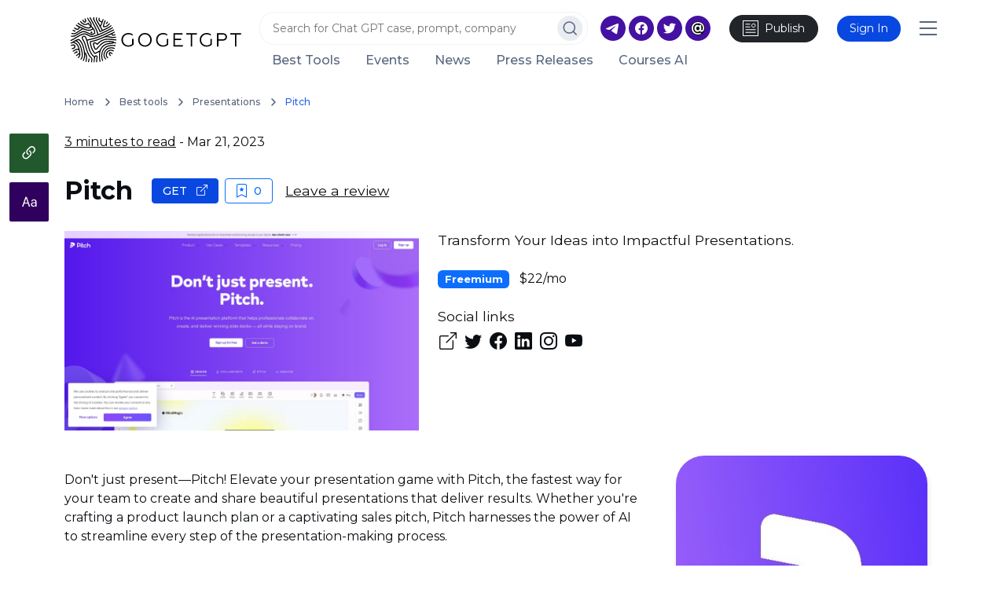

--- FILE ---
content_type: text/html; charset=UTF-8
request_url: https://gogetgpt.com/en/c/best-tools/presentations/pitch
body_size: 14379
content:
  <!doctype html>
<html lang="en">
<head>
  <!-- Google tag (gtag.js) -->
  <script>
    window.dataLayer = window.dataLayer || [];
    function gtag(){dataLayer.push(arguments);}
    gtag('js', new Date());
    gtag('config', 'G-3M497LVD1L');
  </script>
      <link rel="preconnect" href="https://www.google-analytics.com/">
    <script async src="https://www.googletagmanager.com/gtag/js?id=G-3M497LVD1L"></script>
    

  <meta charset="utf-8">
  <meta http-equiv="X-UA-Compatible" content="IE=edge">
  <title>Pitch / Presentations / Best tools - GoGetGPT.com</title>
            <meta name="description" content="Transform Your Ideas into Impactful Presentations.">
            <meta name="viewport" content="width=device-width, initial-scale=1">
      <meta property="og:image" content="https://gogetgpt.com/files/img/bbed07282359398058d86211cb7ac530.jpeg">
        <script type="application/ld+json">
{
    "@context": "https://schema.org",
    "@type": "Article",
    "headline": "Pitch",
    "datePublished": "2023-03-21T00:00:00+00:00",
    "description": "Transform Your Ideas into Impactful Presentations.",
    "image": [
        "https://gogetgpt.com/files/img/bbed07282359398058d86211cb7ac530.jpeg"
    ]
}
</script>

  
  <link rel="shortcut icon" href="/favicon.ico">
  <link rel="apple-touch-icon" sizes="180x180" href="/apple-touch-icon.png">
  <link rel="icon" type="image/png" sizes="32x32" href="/favicon-32x32.png">
  <link rel="icon" type="image/png" sizes="16x16" href="/favicon-16x16.png">
  <link rel="manifest" href="/site.webmanifest">
  <link rel="mask-icon" href="/safari-pinned-tab.svg" color="#000000">
  <meta name="msvalidate.01" content="C73572AF957F16A7D60201173797DCC7">
  <meta name="msapplication-TileColor" content="#ffffff">
  <meta name="theme-color" content="#ffffff">
                    <link rel="canonical" href="https://gogetgpt.com/en/c/best-tools/presentations/pitch">
  
  <link rel="preconnect" href="https://fonts.googleapis.com">
  <link rel="preconnect" href="https://fonts.gstatic.com" crossorigin>
  <link rel="preconnect" href="https://cdn.jsdelivr.net/">
  <link rel="stylesheet" href="https://cdn.jsdelivr.net/npm/bootstrap@5/dist/css/bootstrap.min.css">
      <link rel="stylesheet" href="/css/3fba4ca-3f355cb.css">
          <link rel="stylesheet" href="/css/fbe786e-ee4c52a.css">
    <link rel="stylesheet" href="https://cdn.jsdelivr.net/npm/@splidejs/splide@4.1.4/dist/css/splide.min.css" integrity="sha256-5uKiXEwbaQh9cgd2/5Vp6WmMnsUr3VZZw0a8rKnOKNU=" crossorigin="anonymous">
  <style>
    .splide__arrow--next {
      right: 0.5em;
    }
    .splide__arrow {
      background: #000;
      height: 3em;
      width: 3rem;
      box-shadow: 0 0 10px #fff;
    }
    .splide__arrow path {
      fill: #fff;
    }
    .splide__pagination__page {
      background: #000;
      box-shadow: 0 0 4px #fff;
    }
    .splide__pagination__page.is-active {
      box-shadow: 0 0 4px #000;
    }
    .splide__pagination {
      bottom: -1.5em;
    }
  </style>
  
  <script>
    let afterJQ = [];
    function addJQ($function) {
      if (!window.jQuery) {
        afterJQ.push($function);
      } else {
        $function();
      }
    }
  </script>
</head>


<body>

  

  


<header class="header" id="header">
  <div class="container">
    <div class="row">
      <div class="col header-line-2">
        <a class="logo" href="/">
          <img src="/assets/app/v2/img/logo_ln.svg" alt="Trending AI Tools" width="232" height="100"                class="do-not-lazy">
        </a>
        <div class="multi-line">
          <div>
            <div class="search">
                                                                        <form action="/en/search/elements">
                <input id="search-ico-field" value="" name="q" type="text"
                       placeholder="Search for Chat GPT case, prompt, company" aria-label="Search"
                       data-url="/en/search" required>
                <button type="submit" aria-label="Search for ICO/STO/IEO/DeFi/NFT">
                  <svg width="33" height="32" viewBox="0 0 33 32" fill="none" xmlns="http://www.w3.org/2000/svg">
                    <circle class="recolor" cx="16.2539" cy="16" r="16" fill="#E9EDF2"/>
                    <circle class="recolor-light" cx="15.3119" cy="15.0588" r="7.06194" stroke="#58667E" stroke-width="1.5" stroke-linecap="round"
                            stroke-linejoin="round"/>
                    <path class="recolor-light" d="M24.2563 24.0034L20.3047 20.0518" stroke="#58667E" stroke-width="1.5" stroke-linecap="round"
                          stroke-linejoin="round"/>
                  </svg>
                </button>
              </form>
            </div>
            <div class="promo">
              <a href="https://t.me/gogetgptcom" class="me-1"><svg width="32" height="32" viewBox="0 0 32 32" fill="none" xmlns="http://www.w3.org/2000/svg"><path class="fill" fill-rule="evenodd" clip-rule="evenodd" d="M16 32C7.16344 32 0 24.8366 0 16C0 7.16344 7.16344 0 16 0C24.8366 0 32 7.16344 32 16C32 24.8366 24.8366 32 16 32ZM16.6919 12.0074C15.2589 12.6034 12.3949 13.8371 8.09992 15.7083C7.40248 15.9856 7.03714 16.257 7.00388 16.5223C6.94767 16.9706 7.50915 17.1472 8.27374 17.3876C8.37774 17.4203 8.4855 17.4542 8.59598 17.4901C9.34822 17.7346 10.3601 18.0207 10.8862 18.0321C11.3633 18.0424 11.8959 17.8457 12.4839 17.4419C16.4968 14.7331 18.5683 13.3639 18.6983 13.3344C18.7901 13.3136 18.9172 13.2874 19.0034 13.3639C19.0895 13.4405 19.0811 13.5855 19.0719 13.6244C19.0163 13.8615 16.8123 15.9106 15.6717 16.971C15.3161 17.3015 15.0639 17.536 15.0124 17.5896C14.8969 17.7096 14.7791 17.823 14.666 17.9321C13.9672 18.6058 13.4431 19.111 14.695 19.936C15.2967 20.3325 15.7781 20.6603 16.2584 20.9874C16.7829 21.3446 17.306 21.7009 17.9829 22.1446C18.1554 22.2576 18.3201 22.375 18.4805 22.4894C19.0909 22.9246 19.6393 23.3155 20.3168 23.2532C20.7105 23.217 21.1172 22.8468 21.3237 21.7427C21.8118 19.1335 22.7712 13.4801 22.9929 11.1505C23.0123 10.9464 22.9879 10.6851 22.9683 10.5705C22.9486 10.4558 22.9076 10.2924 22.7586 10.1715C22.582 10.0283 22.3095 9.99805 22.1877 10.0001C21.6335 10.01 20.7834 10.3056 16.6919 12.0074Z" fill="#0A0E12"/></svg></a><a href="https://www.facebook.com/gogetgpt/" class="me-1"><svg width="32" height="32" viewBox="0 0 32 32" fill="none" xmlns="http://www.w3.org/2000/svg"><path class="fill" fill-rule="evenodd" clip-rule="evenodd" d="M0 16C0 7.16344 7.16344 0 16 0C24.8366 0 32 7.16344 32 16C32 24.8366 24.8366 32 16 32C7.16344 32 0 24.8366 0 16ZM16 8C20.4 8 24 11.6 24 16C24 20 21.1 23.4 17.1 24V18.3H19L19.4 16H17.2V14.5C17.2 13.9 17.5 13.3 18.5 13.3H19.5V11.3C19.5 11.3 18.6 11.1 17.7 11.1C15.9 11.1 14.7 12.2 14.7 14.2V16H12.7V18.3H14.7V23.9C10.9 23.3 8 20 8 16C8 11.6 11.6 8 16 8Z" fill="#0A0E12"/></svg></a><a href="https://twitter.com/gogetgpt" class="me-1"><svg width="32" height="32" viewBox="0 0 32 32" fill="none" xmlns="http://www.w3.org/2000/svg"><path class="fill" fill-rule="evenodd" clip-rule="evenodd" d="M0 16C0 7.16344 7.16344 0 16 0C24.8366 0 32 7.16344 32 16C32 24.8366 24.8366 32 16 32C7.16344 32 0 24.8366 0 16ZM22.1 11.5C22.8 11.4 23.4 11.3 24 11C23.6 11.7 23 12.3 22.3 12.7C22.5 17.4 19.1 22.5 13 22.5C11.2 22.5 9.5 21.9 8 21C9.7 21.2 11.5 20.7 12.7 19.8C11.2 19.8 10 18.8 9.6 17.5C10.1 17.6 10.6 17.5 11.1 17.4C9.6 17 8.5 15.6 8.5 14.1C9 14.3 9.5 14.5 10 14.5C8.6 13.5 8.1 11.6 9 10.1C10.7 12.1 13.1 13.4 15.8 13.5C15.3 11.5 16.9 9.5 19 9.5C19.9 9.5 20.8 9.9 21.4 10.5C22.2 10.3 22.9 10.1 23.5 9.7C23.3 10.5 22.8 11.1 22.1 11.5Z" fill="#0A0E12"/></svg></a><a href="mailto:info@gogetgpt.com" class="me-4"><svg width="32" height="32" viewBox="0 0 32 32" fill="none" xmlns="http://www.w3.org/2000/svg"><path class="fill" fill-rule="evenodd" clip-rule="evenodd" d="M0 16C0 7.16344 7.16344 0 16 0C24.8366 0 32 7.16344 32 16C32 24.8366 24.8366 32 16 32C7.16344 32 0 24.8366 0 16ZM16 8C20.4 8 24 11.6 24 16C24 20 21.1 23.4 17.1 24V18.3H19L19.4 16H17.2V14.5C17.2 13.9 17.5 13.3 18.5 13.3H19.5V11.3C19.5 11.3 18.6 11.1 17.7 11.1C15.9 11.1 14.7 12.2 14.7 14.2V16H12.7V18.3H14.7V23.9C10.9 23.3 8 20 8 16C8 11.6 11.6 8 16 8Z" fill="#0A0E12"/><circle class="fill" cx="16" cy="16" r="9" fill="#0A0E12"/><path d="M16.092 8C17.6301 8 18.9955 8.33188 20.1881 8.99563C21.3919 9.64774 22.3281 10.5502 22.9969 11.7031C23.6656 12.8559 24 14.1601 24 15.6157C24 16.6405 23.8551 17.5255 23.5653 18.2707C23.2867 19.0044 22.891 19.5633 22.3783 19.9476C21.8656 20.3319 21.2637 20.524 20.5726 20.524C20.0042 20.524 19.5249 20.3959 19.1348 20.1397C18.7447 19.8836 18.4605 19.5051 18.2821 19.0044C17.6803 20.0175 16.7273 20.524 15.4232 20.524C14.7099 20.524 14.0578 20.3377 13.4671 19.9651C12.8763 19.5924 12.4082 19.0742 12.0627 18.4105C11.7283 17.7351 11.5611 16.9665 11.5611 16.1048C11.5611 15.2547 11.7283 14.4978 12.0627 13.8341C12.4082 13.1587 12.8708 12.6346 13.4504 12.262C14.0411 11.8894 14.6987 11.7031 15.4232 11.7031C16.5266 11.7031 17.3849 12.0873 17.9979 12.8559V11.8253H20.2717V17.4847C20.2717 18.23 20.5392 18.6026 21.0742 18.6026C21.4643 18.6026 21.7652 18.3581 21.977 17.869C22.1999 17.3799 22.3114 16.6405 22.3114 15.6507C22.3114 14.4745 22.0495 13.4381 21.5256 12.5415C21.0129 11.6332 20.2828 10.9287 19.3354 10.4279C18.3992 9.91558 17.318 9.65939 16.092 9.65939C14.8659 9.65939 13.7792 9.93304 12.8318 10.4803C11.8955 11.016 11.1654 11.7613 10.6416 12.7162C10.1289 13.671 9.87252 14.754 9.87252 15.9651C9.87252 17.1994 10.1289 18.2999 10.6416 19.2664C11.1543 20.2213 11.8732 20.9665 12.7983 21.5022C13.7346 22.0495 14.8102 22.3231 16.0251 22.3231C17.2288 22.3231 18.3267 22.067 19.3187 21.5546L19.8537 23.1616C19.3521 23.4294 18.7558 23.6332 18.0648 23.7729C17.3849 23.9243 16.705 24 16.0251 24C14.4424 24 13.0435 23.6507 11.8286 22.952C10.6137 22.2649 9.67189 21.31 9.00313 20.0873C8.33438 18.8646 8 17.4905 8 15.9651C8 14.4512 8.33438 13.0888 9.00313 11.8777C9.68304 10.6667 10.636 9.71761 11.8621 9.03057C13.0881 8.34352 14.4981 8 16.092 8ZM15.9415 18.5153C16.5545 18.5153 17.0561 18.3057 17.4462 17.8865C17.8363 17.4556 18.0313 16.8617 18.0313 16.1048C18.0313 15.3595 17.8363 14.7773 17.4462 14.3581C17.0561 13.9389 16.5545 13.7293 15.9415 13.7293C15.3173 13.7293 14.8157 13.9447 14.4368 14.3755C14.0578 14.7948 13.8683 15.3712 13.8683 16.1048C13.8683 16.8501 14.0578 17.4381 14.4368 17.869C14.8157 18.2999 15.3173 18.5153 15.9415 18.5153Z" fill="white"/></svg></a><a class="ico-create btn btn-dark me-4" href="/en/publish-project"><svg width="20" height="20" viewBox="0 0 20 20" fill="none" xmlns="http://www.w3.org/2000/svg"><rect x="0.5" y="0.5" width="19" height="19" stroke="#FFFFFF"/><path d="M4 4.75H9" stroke="#FFFFFF" stroke-linecap="square" stroke-linejoin="round"/><path d="M4 8.25H9" stroke="#FFFFFF" stroke-linecap="square" stroke-linejoin="round"/><path d="M4 11.75H16" stroke="#FFFFFF" stroke-linecap="square" stroke-linejoin="round"/><path d="M4 15.25H16" stroke="#FFFFFF" stroke-linecap="square" stroke-linejoin="round"/><path stroke="#FFFFFF" stroke-linecap="round" stroke-linejoin="round"
                          d="M15.341 4.90901C16.2197 5.78769 16.2197 7.21231 15.341 8.09099C14.4623 8.96967 13.0377 8.96967 12.159 8.09099C11.2803 7.21231 11.2803 5.78769 12.159 4.90901C13.0377 4.03033 14.4623 4.03033 15.341 4.90901"/></svg><span><span class="d-inline d-lg-none d-xxl-inline">Publish Project</span><span class="d-none d-lg-inline d-xxl-none">Publish</span></span></a><span class="d-inline-block dropdown btn btn-primary me-4 open-modal nav-link" rel="nofollow"
        title="Sign In"
        data-href="/en/connect/list?back=%252fen%252fc%252fbest-tools%252fpresentations%252fpitch">
    Sign In
  </span>            </div>
            <div class="mobile">
              <div class="menu" id="mobile-menu">Menu</div>
            </div>
          </div>
          <div>                                      <a href="/en/c/best-tools">Best Tools</a>
                        <a href="/en/events">Events</a>
            <a href="/en/news">News</a>
            <a href="/en/press-releases">Press Releases</a>
            <a href="/en/courses">Courses AI</a>
                      </div>
        </div>
      </div>
    </div>
  </div>
    <div class="mobile-menu-block open">
    <div class="container">
      <div class="row">
        <div class="col">
          <div class="top-menu">
    <a href="/en/c/best-tools">Best tools</a>
<a href="/en/events">Events</a>
<a href="/en/invest">Investment</a>
<a href="/en/funds">Funds</a>
<a href="/en/news">News</a>
<a href="/en/press-releases">Press Releases</a>
<a href="/en/courses">Courses Artificial Intelligence</a>
<a href="/en/trending/twitter/top-24hours">Twitter Trends Feed</a>

  <a href="/en/publish-project">
    <svg width="20" height="20" viewBox="0 0 20 20" fill="none" xmlns="http://www.w3.org/2000/svg">
      <rect x="0.5" y="0.5" width="19" height="19" stroke="#58667E"/>
      <path d="M4 4.75H9" stroke="#58667E" stroke-linecap="square" stroke-linejoin="round"/>
      <path d="M4 8.25H9" stroke="#58667E" stroke-linecap="square" stroke-linejoin="round"/>
      <path d="M4 11.75H16" stroke="#58667E" stroke-linecap="square" stroke-linejoin="round"/>
      <path d="M4 15.25H16" stroke="#58667E" stroke-linecap="square" stroke-linejoin="round"/>
      <path stroke="#58667E" stroke-linecap="round" stroke-linejoin="round"
            d="M15.341 4.90901C16.2197 5.78769 16.2197 7.21231 15.341 8.09099C14.4623 8.96967 13.0377 8.96967 12.159 8.09099C11.2803 7.21231 11.2803 5.78769 12.159 4.90901C13.0377 4.03033 14.4623 4.03033 15.341 4.90901"/>
    </svg>
    Publish Project
  </a>
</div>
<div class="hr"></div>
<div class="bottom-menu">
  <div class="socials">
    <a href="https://t.me/gogetgptcom" class="me-1"><svg width="32" height="32" viewBox="0 0 32 32" fill="none" xmlns="http://www.w3.org/2000/svg"><path class="fill" fill-rule="evenodd" clip-rule="evenodd" d="M16 32C7.16344 32 0 24.8366 0 16C0 7.16344 7.16344 0 16 0C24.8366 0 32 7.16344 32 16C32 24.8366 24.8366 32 16 32ZM16.6919 12.0074C15.2589 12.6034 12.3949 13.8371 8.09992 15.7083C7.40248 15.9856 7.03714 16.257 7.00388 16.5223C6.94767 16.9706 7.50915 17.1472 8.27374 17.3876C8.37774 17.4203 8.4855 17.4542 8.59598 17.4901C9.34822 17.7346 10.3601 18.0207 10.8862 18.0321C11.3633 18.0424 11.8959 17.8457 12.4839 17.4419C16.4968 14.7331 18.5683 13.3639 18.6983 13.3344C18.7901 13.3136 18.9172 13.2874 19.0034 13.3639C19.0895 13.4405 19.0811 13.5855 19.0719 13.6244C19.0163 13.8615 16.8123 15.9106 15.6717 16.971C15.3161 17.3015 15.0639 17.536 15.0124 17.5896C14.8969 17.7096 14.7791 17.823 14.666 17.9321C13.9672 18.6058 13.4431 19.111 14.695 19.936C15.2967 20.3325 15.7781 20.6603 16.2584 20.9874C16.7829 21.3446 17.306 21.7009 17.9829 22.1446C18.1554 22.2576 18.3201 22.375 18.4805 22.4894C19.0909 22.9246 19.6393 23.3155 20.3168 23.2532C20.7105 23.217 21.1172 22.8468 21.3237 21.7427C21.8118 19.1335 22.7712 13.4801 22.9929 11.1505C23.0123 10.9464 22.9879 10.6851 22.9683 10.5705C22.9486 10.4558 22.9076 10.2924 22.7586 10.1715C22.582 10.0283 22.3095 9.99805 22.1877 10.0001C21.6335 10.01 20.7834 10.3056 16.6919 12.0074Z" fill="#0A0E12"/></svg></a><a href="https://www.facebook.com/gogetgpt/" class="me-1"><svg width="32" height="32" viewBox="0 0 32 32" fill="none" xmlns="http://www.w3.org/2000/svg"><path class="fill" fill-rule="evenodd" clip-rule="evenodd" d="M0 16C0 7.16344 7.16344 0 16 0C24.8366 0 32 7.16344 32 16C32 24.8366 24.8366 32 16 32C7.16344 32 0 24.8366 0 16ZM16 8C20.4 8 24 11.6 24 16C24 20 21.1 23.4 17.1 24V18.3H19L19.4 16H17.2V14.5C17.2 13.9 17.5 13.3 18.5 13.3H19.5V11.3C19.5 11.3 18.6 11.1 17.7 11.1C15.9 11.1 14.7 12.2 14.7 14.2V16H12.7V18.3H14.7V23.9C10.9 23.3 8 20 8 16C8 11.6 11.6 8 16 8Z" fill="#0A0E12"/></svg></a><a href="https://twitter.com/gogetgpt" class="me-1"><svg width="32" height="32" viewBox="0 0 32 32" fill="none" xmlns="http://www.w3.org/2000/svg"><path class="fill" fill-rule="evenodd" clip-rule="evenodd" d="M0 16C0 7.16344 7.16344 0 16 0C24.8366 0 32 7.16344 32 16C32 24.8366 24.8366 32 16 32C7.16344 32 0 24.8366 0 16ZM22.1 11.5C22.8 11.4 23.4 11.3 24 11C23.6 11.7 23 12.3 22.3 12.7C22.5 17.4 19.1 22.5 13 22.5C11.2 22.5 9.5 21.9 8 21C9.7 21.2 11.5 20.7 12.7 19.8C11.2 19.8 10 18.8 9.6 17.5C10.1 17.6 10.6 17.5 11.1 17.4C9.6 17 8.5 15.6 8.5 14.1C9 14.3 9.5 14.5 10 14.5C8.6 13.5 8.1 11.6 9 10.1C10.7 12.1 13.1 13.4 15.8 13.5C15.3 11.5 16.9 9.5 19 9.5C19.9 9.5 20.8 9.9 21.4 10.5C22.2 10.3 22.9 10.1 23.5 9.7C23.3 10.5 22.8 11.1 22.1 11.5Z" fill="#0A0E12"/></svg></a><a href="mailto:info@gogetgpt.com" class="me-4"><svg width="32" height="32" viewBox="0 0 32 32" fill="none" xmlns="http://www.w3.org/2000/svg"><path class="fill" fill-rule="evenodd" clip-rule="evenodd" d="M0 16C0 7.16344 7.16344 0 16 0C24.8366 0 32 7.16344 32 16C32 24.8366 24.8366 32 16 32C7.16344 32 0 24.8366 0 16ZM16 8C20.4 8 24 11.6 24 16C24 20 21.1 23.4 17.1 24V18.3H19L19.4 16H17.2V14.5C17.2 13.9 17.5 13.3 18.5 13.3H19.5V11.3C19.5 11.3 18.6 11.1 17.7 11.1C15.9 11.1 14.7 12.2 14.7 14.2V16H12.7V18.3H14.7V23.9C10.9 23.3 8 20 8 16C8 11.6 11.6 8 16 8Z" fill="#0A0E12"/><circle class="fill" cx="16" cy="16" r="9" fill="#0A0E12"/><path d="M16.092 8C17.6301 8 18.9955 8.33188 20.1881 8.99563C21.3919 9.64774 22.3281 10.5502 22.9969 11.7031C23.6656 12.8559 24 14.1601 24 15.6157C24 16.6405 23.8551 17.5255 23.5653 18.2707C23.2867 19.0044 22.891 19.5633 22.3783 19.9476C21.8656 20.3319 21.2637 20.524 20.5726 20.524C20.0042 20.524 19.5249 20.3959 19.1348 20.1397C18.7447 19.8836 18.4605 19.5051 18.2821 19.0044C17.6803 20.0175 16.7273 20.524 15.4232 20.524C14.7099 20.524 14.0578 20.3377 13.4671 19.9651C12.8763 19.5924 12.4082 19.0742 12.0627 18.4105C11.7283 17.7351 11.5611 16.9665 11.5611 16.1048C11.5611 15.2547 11.7283 14.4978 12.0627 13.8341C12.4082 13.1587 12.8708 12.6346 13.4504 12.262C14.0411 11.8894 14.6987 11.7031 15.4232 11.7031C16.5266 11.7031 17.3849 12.0873 17.9979 12.8559V11.8253H20.2717V17.4847C20.2717 18.23 20.5392 18.6026 21.0742 18.6026C21.4643 18.6026 21.7652 18.3581 21.977 17.869C22.1999 17.3799 22.3114 16.6405 22.3114 15.6507C22.3114 14.4745 22.0495 13.4381 21.5256 12.5415C21.0129 11.6332 20.2828 10.9287 19.3354 10.4279C18.3992 9.91558 17.318 9.65939 16.092 9.65939C14.8659 9.65939 13.7792 9.93304 12.8318 10.4803C11.8955 11.016 11.1654 11.7613 10.6416 12.7162C10.1289 13.671 9.87252 14.754 9.87252 15.9651C9.87252 17.1994 10.1289 18.2999 10.6416 19.2664C11.1543 20.2213 11.8732 20.9665 12.7983 21.5022C13.7346 22.0495 14.8102 22.3231 16.0251 22.3231C17.2288 22.3231 18.3267 22.067 19.3187 21.5546L19.8537 23.1616C19.3521 23.4294 18.7558 23.6332 18.0648 23.7729C17.3849 23.9243 16.705 24 16.0251 24C14.4424 24 13.0435 23.6507 11.8286 22.952C10.6137 22.2649 9.67189 21.31 9.00313 20.0873C8.33438 18.8646 8 17.4905 8 15.9651C8 14.4512 8.33438 13.0888 9.00313 11.8777C9.68304 10.6667 10.636 9.71761 11.8621 9.03057C13.0881 8.34352 14.4981 8 16.092 8ZM15.9415 18.5153C16.5545 18.5153 17.0561 18.3057 17.4462 17.8865C17.8363 17.4556 18.0313 16.8617 18.0313 16.1048C18.0313 15.3595 17.8363 14.7773 17.4462 14.3581C17.0561 13.9389 16.5545 13.7293 15.9415 13.7293C15.3173 13.7293 14.8157 13.9447 14.4368 14.3755C14.0578 14.7948 13.8683 15.3712 13.8683 16.1048C13.8683 16.8501 14.0578 17.4381 14.4368 17.869C14.8157 18.2999 15.3173 18.5153 15.9415 18.5153Z" fill="white"/></svg></a>  </div>
  <div class="menus-dropdown">
      <span class="d-inline-block dropdown btn btn-primary me-4 open-modal nav-link" rel="nofollow"
        title="Sign In"
        data-href="/en/connect/list?back=%252fen%252fc%252fbest-tools%252fpresentations%252fpitch">
    Sign In
  </span>
      </div>
</div>
        </div>
      </div>
    </div>
  </div>
</header>


  
  
  <div class="container">
    <div class="blog-float-menu " id="blog-float-menu">
  <div class="share">
    <div data-copy="https://gogetgpt.com/en/c/best-tools/presentations/pitch" class="copy">
      <i class="bi bi-clipboard-check-fill copied"></i>
      <i class="bi bi-link-45deg to-copy"></i>
    </div>
    <a href="https://twitter.com/intent/tweet?url=https%3A%2F%2Fgogetgpt.com%2Fen%2Fc%2Fbest-tools%2Fpresentations%2Fpitch" target="_blank">
      <i class="bi bi-twitter"></i>
    </a>
    <a href="https://www.facebook.com/sharer.php?u=https%3A%2F%2Fgogetgpt.com%2Fen%2Fc%2Fbest-tools%2Fpresentations%2Fpitch" target="_blank">
      <i class="bi bi-facebook"></i>
    </a>
    <a href="https://www.linkedin.com/shareArticle?mini=true&amp;url=https%3A%2F%2Fgogetgpt.com%2Fen%2Fc%2Fbest-tools%2Fpresentations%2Fpitch&amp;title=Pitch / Presentations / Best tools - GoGetGPT.com&amp;summary=Transform Your Ideas into Impactful Presentations." target="_blank">
      <i class="bi bi-linkedin"></i>
    </a>
    <a href="https://www.reddit.com/submit?url=https%3A%2F%2Fgogetgpt.com%2Fen%2Fc%2Fbest-tools%2Fpresentations%2Fpitch&amp;title=Pitch / Presentations / Best tools - GoGetGPT.com" target="_blank">
      <i class="bi bi-reddit"></i>
    </a>
    <a href="mailto:?subject=Pitch / Presentations / Best tools - GoGetGPT.com&amp;body=Article:%20https%3A%2F%2Fgogetgpt.com%2Fen%2Fc%2Fbest-tools%2Fpresentations%2Fpitch" target="_blank">
      <i class="bi bi-envelope-fill"></i>
    </a>
  </div>
      <div class="font">
      <div class="font-size-normal">
        <i class="bi bi-type"></i>
      </div>
      <div class="font-size-second">
        <i class="bi bi-type"></i>
      </div>
      <div class="font-size-third">
        <i class="bi bi-type"></i>
      </div>
      <div class="font-size-fourth">
        <i class="bi bi-type"></i>
      </div>
    </div>
  </div>

<div class="social-float" style="display: none">
  <div class="article__social-vertical-share article__social-vertical-share-- vertical-share--visible">

    <a aria-label="Share on Twitter"
       href=""
       target="_blank" data-ga-event-category="social share right rail"
       data-ga-event-action="click" data-ga-event-label="twitter">
      <svg class="icon icon--twitter icon--white" viewBox="0 0 20 20" version="1.1" aria-labelledby="title"><title>
          twitter</title>
        <path
            d="M20,4c-0.7,0.3-1.5,0.6-2.4,0.7c0.9-0.5,1.5-1.4,1.8-2.3c-0.8,0.5-1.7,0.8-2.6,1C16.1,2.5,15,2,13.8,2c-2.3,0-4.1,1.9-4.1,4.2c0,0.3,0,0.7,0.1,1C6.4,7,3.4,5.4,1.4,2.9C1,3.5,0.8,4.1,0.8,4.9c0,1.4,0.7,2.7,1.8,3.5C2,8.4,1.4,8.2,0.8,7.9v0.1c0,2,1.4,3.7,3.3,4.1c-0.4,0.1-0.7,0.2-1.1,0.2c-0.3,0-0.5,0-0.8-0.1c0.5,1.7,2,2.9,3.8,2.9c-1.4,1.1-3.2,2-5.1,2c-0.3,0-0.7,0-1-0.1c1.8,1.2,4,1.7,6.3,1.7c7.5,0,11.7-6.4,11.7-12V6.1C18.8,5.6,19.4,4.8,20,4z"></path>
      </svg>
      <span class="screen-reader-text">(opens in a new window)</span></a>

    <a aria-label="Share on Facebook"
       href="https://tcrn.ch/3okkOHv"
       target="_blank"
       data-ga-event-category="social share right rail"
       data-ga-event-action="click"
       data-ga-event-label="facebook">
      <svg class="icon icon--facebook icon--white" viewBox="0 0 20 20" version="1.1" aria-labelledby="title"><title>
          facebook</title>
        <path
            d="M11,7.2h4.3v2.6H11V20H7.8V9.8H4V7.2h3.8V3.7c0-2,1.6-3.7,3.7-3.7h3.8v2.7h-2.9c-0.7,0-1.4,0.7-1.4,1.5V7.2z"></path>
      </svg>
      <span class="screen-reader-text">(opens in a new window)</span></a>

    <a aria-label="Share on LinkedIn"
       href="https://www.linkedin.com/shareArticle?mini=true&amp;url=https://tcrn.ch/3okkOHv&amp;title=Developers%20are%20looking%20for%20creative%20ways%20to%20build%20AI-powered%20chatbot%20assistants&amp;summary=Since%20OpenAI%20unveiled%20ChatGPT%20last%20year%2C%20it%20has%20been%20almost%20impossible%20to%20go%20a%20day%20without%20a%20company%20or%20developer%20releasing%20an%20AI-powered%20tool.%20Now%2C%20with%20the%20release%20of%20new%20models%20like%20OpenAI%27s%20GPT-4%20and%20Anthropic%27s%20Claude%2C%20more%20app%20makers%20are%20trying%20their%20hands%20at%20tools%20that%20are%20more%20accessible%20and%20useful%20to%20people.%20Some%20%5B%26hellip%3B%5D%0A&amp;source=TechCrunch"
       target="_blank"
       data-ga-event-category="social share right rail"
       data-ga-event-action="click"
       data-ga-event-label="linkedin">
      <svg class="icon icon--linkedin icon--white" viewBox="0 0 20 20" version="1.1" aria-labelledby="title"><title>
          linkedin</title>
        <path
            d="M0.4,6.4v12.5h4.2V6.4H0.4z M11.2,11.7c0-1.6,1.1-2.4,2.3-2.4s2.3,0.8,2.3,2.8v6.9H20v-7.3C20,8.1,17.9,6,15,6c-1.7,0-2.9,0.9-3.8,2.1l-0.1-1.7H7C7,6.9,7,9.3,7,9.3v9.7h4.2V11.7z M2.4,4.4C4,4.4,5,3.4,5,2.2C4.9,1,4,0,2.5,0C0.9,0-0.1,1-0.1,2.2C-0.1,3.4,0.9,4.4,2.4,4.4L2.4,4.4z"></path>
      </svg>
      <span class="screen-reader-text">(opens in a new window)</span></a>

    <a aria-label="Share on Reddit"
       href="https://www.reddit.com/submit?url=https://tcrn.ch/3okkOHv&amp;title=Developers%20are%20looking%20for%20creative%20ways%20to%20build%20AI-powered%20chatbot%20assistants"
       target="_blank"
       data-ga-event-category="social share right rail"
       data-ga-event-action="click"
       data-ga-event-label="reddit">
      <svg class="icon icon--reddit icon--white" viewBox="0 0 20 20" version="1.1" aria-labelledby="title"><title>
          reddit</title>
        <path
            d="M19.549 9.103A2.087 2.087 0 0 0 16.018 7.674a10.179 10.179 0 0 0-5.504-1.758L11.443 1.455 14.503 2.098a1.43 1.43 0 1 0 .186-.872L11.186.526a.443.443 0 0 0-.529.343L9.599 5.83a10.208 10.208 0 0 0-5.576 1.758A2.087 2.087 0 1 0 1.722 11.005a4.103 4.103 0 0 0 0 .629c0 3.202 3.731 5.804 8.335 5.804s8.335-2.602 8.335-5.804a4.103 4.103 0 0 0 0-.629A2.087 2.087 0 0 0 19.549 9.103Zm-14.296 1.43a1.43 1.43 0 1 1 1.43 1.43A1.43 1.43 0 0 1 5.253 10.533Zm8.306 3.931a5.49 5.49 0 0 1-3.531 1.101 5.49 5.49 0 0 1-3.531-1.101.386 .386 0 0 1 .543-.543A4.675 4.675 0 0 0 10.014 14.822a4.689 4.689 0 0 0 2.988-.872A.386.386 0 1 1 13.559 14.522Zm-.257-2.445a1.43 1.43 0 1 1 1.43-1.43A1.43 1.43 0 0 1 13.288 12.077Z"></path>
      </svg>
      <span class="screen-reader-text">(opens in a new window)</span></a>

    <a aria-label="Share over Email"
       href="mailto:?subject=Developers%20are%20looking%20for%20creative%20ways%20to%20build%20AI-powered%20chatbot%20assistants&amp;body=Article:%20https://tcrn.ch/3okkOHv"
       target="_blank"
       data-ga-event-category="social share right rail"
       data-ga-event-action="click"
       data-ga-event-label="email">
      <svg class="icon icon--mail icon--white" viewBox="0 0 20 20" version="1.1" aria-labelledby="title"><title>
          mail</title>
        <path
            d="M0,4.9v11c0,0.5,0.5,0.9,1,0.9H19c0.5,0,1-0.4,1-0.9v-11C20,4.4,19.5,4,19,4H1C0.4,4,0,4.4,0,4.9z M16.9,5.4L10,10.9L3.1,5.4H16.9z M9.4,12.6c0.3,0.2,0.7,0.2,1.1,0l8-6.2v9.1L1.4,15.4l0.3-9L9.4,12.6z"></path>
      </svg>
      <span class="screen-reader-text">(opens in a new window)</span></a>

    <a aria-label="Copy Share Link"
       href="https://tcrn.ch/3okkOHv"
       data-ga-event-category="social share right rail"
       data-ga-event-action="click"
       data-ga-event-label="copy">
      <svg class="icon icon--chain icon--white" viewBox="0 0 20 20" version="1.1" aria-labelledby="title"><title>Copy
          Share Link</title>
        <path
            d="M4.8 20c-1 0-2.1-.4-2.8-1.2l-.7-.6c-1.6-1.6-1.6-4.1 0-5.7l4.9-4.8c1.6-1.6 4.1-1.6 5.7 0l.7.7c.3.3.3.9 0 1.2-.3.3-.9.3-1.2 0l-.7-.7c-.9-.9-2.4-.9-3.3 0l-4.9 4.8c-.9.9-.9 2.4 0 3.3l.7.6c1 1 2.4 1 3.4 0l3.3-3.3c.3-.3.9-.3 1.2 0 .3.3.3.9 0 1.2l-3.3 3.3c-1 .8-2 1.2-3 1.2zm9.1-7.5 4.9-4.8c1.6-1.6 1.6-4.1 0-5.7l-.7-.7C17.3.5 16.3 0 15.2 0c-1.1 0-2.2.5-2.8 1.2L9.1 4.6c-.3.3-.3.9 0 1.2.3.3.9.3 1.2 0l3.4-3.4c.4-.5 1-.7 1.6-.7.6 0 1.2.3 1.7.7l.7.7c.9.9.9 2.4 0 3.3l-4.9 4.8c-.8.8-2.5.8-3.3 0l-.7-.7c-.3-.3-.9-.3-1.2 0-.3.3-.3.9 0 1.2l.7.7c.7.7 1.8 1.2 2.8 1.2s2.1-.4 2.8-1.1z"></path>
      </svg>
    </a>

    <div class="copied-indicator">
      <svg class="icon icon--checkmark-circled icon--green" viewBox="0 0 20 20" version="1.1" aria-labelledby="title">
        <title>Link Copied</title>
        <path
            d="M10 18.2c-4.5 0-8.2-3.7-8.2-8.2S5.5 1.8 10 1.8s8.2 3.7 8.2 8.2-3.7 8.2-8.2 8.2zm0-15c-3.7 0-6.8 3-6.8 6.8 0 3.7 3 6.8 6.8 6.8 3.7 0 6.8-3 6.8-6.8 0-3.7-3.1-6.8-6.8-6.8zm-.9 10.6c.5 0 .9-.3 1.2-.7l3.6-4.8c.2-.3.2-.8-.1-1.1-.3-.2-.8-.2-1.1.2l-3.6 4.8-.1.1c-.1 0-.1 0-.1-.1L7 10.4c-.3-.3-.8-.3-1.1 0s-.3.8 0 1.1l1.9 1.9c.3.3.7.5 1.2.5 0-.1 0-.1.1-.1z"></path>
      </svg>
      <span>Link Copied</span></div>
  </div>
</div></div>

  <div class="container">
    <div class="row">
      <div class="col">
                                      
  <section class="breadcrumbs">
        <ul itemtype="https://schema.org/BreadcrumbList" itemscope>
      <li><a href="/">Home</a></li>
                    <li itemprop="itemListElement" itemtype="https://schema.org/ListItem" itemscope>
          <a href="/en/c/best-tools" itemprop="item">
            <span itemprop="name">Best tools</span>
          </a>
          <meta itemprop="position" content="1" />
                  </li>
            <li itemprop="itemListElement" itemtype="https://schema.org/ListItem" itemscope>
        <a href="/en/c/best-tools/presentations" itemprop="item">
          <span itemprop="name">Presentations</span>
        </a>
        <meta itemprop="position" content="2" />
              </li>
      <li itemprop="itemListElement" itemtype="https://schema.org/ListItem" itemscope>
        <span itemprop="name">Pitch</span>
        <meta itemprop="position" content="3" />
              </li>
    </ul>
  </section>

    

  

  <section class="element-section">
        <div class="element-info">
                  <u>3 minutes to read</u>
      -
      Mar 21, 2023
    </div>
    <div class="d-flex flex-column flex-lg-row">
      <h1 class="order-1 order-lg-0">Pitch</h1>
              <div class="ms-lg-4 text-center d-flex align-items-center" style="margin-bottom: 2rem;">
          <span class="btn btn-primary text-nowrap visit"
             data-href="/en/c/visit/pitch">
            GET <i class="ps-2 bi bi-box-arrow-up-right"></i>
          </span>
          <a rel="nofollow" data-href="/en/connect/list?back=https%3A//gogetgpt.com/en/c/best-tools/presentations/pitch" title="Sign in to add to favorites"    data-id="44"
    title="Add to favorites"
    class="btn btn-outline-primary text-nowrap favorite open-modal"><i class="bi bi-bookmark-star"></i>
    0
</a>            <div class="ms-3">
    <a href="#reviews" class="star-reviews empty">
              Leave a review
          </a>
  </div>
        </div>
          </div>

          <div class="element">
        <div class="row">
                                                    <div class="element-image col-12 col-lg-5">
              <img class="image" data-lazy="1" data-src="/files/screenshots/c40/c4096b90d48860f77c6d78f425ac9212.jpg" src="[data-uri]" alt="Pitch">
            </div>
          
          <div class="description col-12 col-lg-7 mb-5">
            Transform Your Ideas into Impactful Presentations.
                          <br><br>
              <span class="badge bg-primary me-2">Freemium</span>              <span class="price-text">$22/mo</span>                                      <br><br>
              <div class="social-links">
                <div>Social links</div>
                <div>
                                      <a href="https://www.tiktok.com/@pitchhq" target="_blank" rel="nofollow"><i class="bi bi-box-arrow-up-right" aria-hidden="true"></i></a>
                                      <a href="https://www.twitter.com/pitch" target="_blank" rel="nofollow"><i class="bi bi-twitter" aria-hidden="true"></i></a>
                                      <a href="https://www.facebook.com/pitchhq" target="_blank" rel="nofollow"><i class="bi bi-facebook" aria-hidden="true"></i></a>
                                      <a href="https://www.linkedin.com/company/pitchhq" target="_blank" rel="nofollow"><i class="bi bi-linkedin" aria-hidden="true"></i></a>
                                      <a href="https://www.instagram.com/PitchHq" target="_blank" rel="nofollow"><i class="bi bi-instagram" aria-hidden="true"></i></a>
                                      <a href="https://www.youtube.com/@Pitchhq" target="_blank" rel="nofollow"><i class="bi bi-youtube" aria-hidden="true"></i></a>
                                  </div>
              </div>
                      </div>
        </div>

        <div class="row">
          <div class="col-12 col-lg-8 col-xxl-9">
            
                          <div class="press-releases mb-4">
                <div class="press-releases-text">
                  <p>Don't just present—Pitch! Elevate your presentation game with Pitch, the fastest way for your team to create and share beautiful presentations that deliver results. Whether you're crafting a product launch plan or a captivating sales pitch, Pitch harnesses the power of AI to streamline every step of the presentation-making process.</p><h3>Key Features:</h3><p class="ul">Start with AI: Kickstart your presentation with an AI draft, expert-made templates, or build from scratch.</p><p class="ul">Edit with Ease: Create sleek slides faster than ever, adding text, images, and video embeds effortlessly.</p><p class="ul">Share Anywhere: Convince anyone, from anywhere, by sharing your presentation with a live link, notes, timer, and more.</p><p class="ul">Measure Success: Gain insights into what's working and who's engaged with tailored links and detailed analytics.</p><h3>How Pitch Works:</h3><p class="ul">Create a Presentation: Generate, discover, or use templates to jump-start your deck with AI.</p><p class="ul">Edit Your Slides: Quickly add content, collaborate in real time, and build elegant animations.</p><p class="ul">Share Effectively: Share live links, present with notes, and embed your deck anywhere on the web.</p><p class="ul">Measure Impact: Tailor links for different recipients, track opens, and analyze slide views.</p><h3>Connect Seamlessly:</h3><p>Integrate Pitch with your favorite apps and libraries, including Notion, Slack, Giphy, Google Analytics, and more. Keep visuals, data, and collaboration in sync effortlessly.</p><h3>Inspiration from Outstanding Decks:</h3><p>Explore a gallery of decks that have helped teams close deals, secure funding, and drive decisions. From the rapid testing framework to sales deck masterpieces, witness the impact of Pitch in action.</p><h3>For Every Team Member:</h3><p>Whether you're a designer, sales professional, marketer, or business owner, Pitch caters to your needs. Create pixel-perfect layouts, craft compelling stories, or land your next big deal with Pitch's robust features.</p><h3>What Users Say:</h3><p class="ul">Brando Vasquez, Branding and Design Lead: "Pitch empowers me to create style guides with custom fonts efficiently."</p><p class="ul">Stephanie McSwiney, VP Sales: "Collaborate seamlessly and track engagement with clients through shared presentation links."</p><p class="ul">Gabriel MacSweeney, Head of Brand and Communications: "Minimal effort, maximum impact—Pitch enables non-designers to create stunning presentations."</p><h3>Get Started with Pitch:</h3><p>Sign up for free and enjoy unlimited members, presentations, and custom templates. Join over a million teams already celebrating success with Pitch!</p>
                </div>
              </div>
            
            
                                            <section id="reviews" class="element-reviews">
    <h3>Pitch Reviews</h3>

          <div class="leave-review">
        <div>
          <div>What do you think about Pitch?</div>
          <div>Leave a review for the community</div>
        </div>
        <div>
                      <a rel="nofollow" class="open-modal" data-href="/en/connect/list?back=https%3A//gogetgpt.com/en/c/best-tools/presentations/pitch%23reviews" title="Sign in for leave a review">
              <i class="bi bi-star-fill"></i>
              <i class="bi bi-star-fill"></i>
              <i class="bi bi-star-fill"></i>
              <i class="bi bi-star-fill"></i>
              <i class="bi bi-star-fill"></i>
            </a>
                  </div>
      </div>
    
      </section>
                              <section class="comments-section">
    <div id="comments" class="view-padding-compensation">
      <div class="row">
        <div class="col-md-12">
          <div class="comments">
            <div id="fos_comment_thread">
              <img data-lazy="1" data-src="/assets/app/v2/img/three-dots.svg" src="[data-uri]" alt="loading...">
            </div>
          </div>
        </div>
      </div>
    </div>
  </section>
            
          </div>
          <div class="col-12 col-lg-4 col-xxl-3">
                          <div class="tools-logo"><img class="image" data-lazy="1" data-src="/files/img/bbed07282359398058d86211cb7ac530.jpeg" src="[data-uri]" alt="Pitch"></div>
                        <div class="categories" >
              <div>Categories</div>
              <div>
                                                                                                                                        <a href="/en/c/best-tools/presentations">Browse Presentations</a>
                                                  <a href="/en/c/best-tools">View All Categories</a>
              </div>
            </div>
                          <div class="twitter-timeline-block">
  <a class="twitter-timeline" data-height="600px" data-chrome="nofooter" data-width="100%" href="https://www.twitter.com/pitch">Tweets</a>
  <script async src="//platform.twitter.com/widgets.js"></script>
</div>                        <div class="get-my-element">
                                                  <span class="btn btn-warning open-modal w-100" rel="nofollow" title="Sign In"
                        data-href="/en/connect/list?back=%252fen%252fc%252fbest-tools%252fpresentations%252fpitch">
                    This is your tool?
                  </span>
                                          </div>
          </div>
        </div>
      </div>
        <div class="blog-float-menu bottom" >
  <div class="share">
    <div data-copy="https://gogetgpt.com/en/c/best-tools/presentations/pitch" class="copy">
      <i class="bi bi-clipboard-check-fill copied"></i>
      <i class="bi bi-link-45deg to-copy"></i>
    </div>
    <a href="https://twitter.com/intent/tweet?url=https%3A%2F%2Fgogetgpt.com%2Fen%2Fc%2Fbest-tools%2Fpresentations%2Fpitch" target="_blank">
      <i class="bi bi-twitter"></i>
    </a>
    <a href="https://www.facebook.com/sharer.php?u=https%3A%2F%2Fgogetgpt.com%2Fen%2Fc%2Fbest-tools%2Fpresentations%2Fpitch" target="_blank">
      <i class="bi bi-facebook"></i>
    </a>
    <a href="https://www.linkedin.com/shareArticle?mini=true&amp;url=https%3A%2F%2Fgogetgpt.com%2Fen%2Fc%2Fbest-tools%2Fpresentations%2Fpitch&amp;title=Pitch / Presentations / Best tools - GoGetGPT.com&amp;summary=Transform Your Ideas into Impactful Presentations." target="_blank">
      <i class="bi bi-linkedin"></i>
    </a>
    <a href="https://www.reddit.com/submit?url=https%3A%2F%2Fgogetgpt.com%2Fen%2Fc%2Fbest-tools%2Fpresentations%2Fpitch&amp;title=Pitch / Presentations / Best tools - GoGetGPT.com" target="_blank">
      <i class="bi bi-reddit"></i>
    </a>
    <a href="mailto:?subject=Pitch / Presentations / Best tools - GoGetGPT.com&amp;body=Article:%20https%3A%2F%2Fgogetgpt.com%2Fen%2Fc%2Fbest-tools%2Fpresentations%2Fpitch" target="_blank">
      <i class="bi bi-envelope-fill"></i>
    </a>
  </div>
  </div>

<div class="social-float" style="display: none">
  <div class="article__social-vertical-share article__social-vertical-share-- vertical-share--visible">

    <a aria-label="Share on Twitter"
       href=""
       target="_blank" data-ga-event-category="social share right rail"
       data-ga-event-action="click" data-ga-event-label="twitter">
      <svg class="icon icon--twitter icon--white" viewBox="0 0 20 20" version="1.1" aria-labelledby="title"><title>
          twitter</title>
        <path
            d="M20,4c-0.7,0.3-1.5,0.6-2.4,0.7c0.9-0.5,1.5-1.4,1.8-2.3c-0.8,0.5-1.7,0.8-2.6,1C16.1,2.5,15,2,13.8,2c-2.3,0-4.1,1.9-4.1,4.2c0,0.3,0,0.7,0.1,1C6.4,7,3.4,5.4,1.4,2.9C1,3.5,0.8,4.1,0.8,4.9c0,1.4,0.7,2.7,1.8,3.5C2,8.4,1.4,8.2,0.8,7.9v0.1c0,2,1.4,3.7,3.3,4.1c-0.4,0.1-0.7,0.2-1.1,0.2c-0.3,0-0.5,0-0.8-0.1c0.5,1.7,2,2.9,3.8,2.9c-1.4,1.1-3.2,2-5.1,2c-0.3,0-0.7,0-1-0.1c1.8,1.2,4,1.7,6.3,1.7c7.5,0,11.7-6.4,11.7-12V6.1C18.8,5.6,19.4,4.8,20,4z"></path>
      </svg>
      <span class="screen-reader-text">(opens in a new window)</span></a>

    <a aria-label="Share on Facebook"
       href="https://tcrn.ch/3okkOHv"
       target="_blank"
       data-ga-event-category="social share right rail"
       data-ga-event-action="click"
       data-ga-event-label="facebook">
      <svg class="icon icon--facebook icon--white" viewBox="0 0 20 20" version="1.1" aria-labelledby="title"><title>
          facebook</title>
        <path
            d="M11,7.2h4.3v2.6H11V20H7.8V9.8H4V7.2h3.8V3.7c0-2,1.6-3.7,3.7-3.7h3.8v2.7h-2.9c-0.7,0-1.4,0.7-1.4,1.5V7.2z"></path>
      </svg>
      <span class="screen-reader-text">(opens in a new window)</span></a>

    <a aria-label="Share on LinkedIn"
       href="https://www.linkedin.com/shareArticle?mini=true&amp;url=https://tcrn.ch/3okkOHv&amp;title=Developers%20are%20looking%20for%20creative%20ways%20to%20build%20AI-powered%20chatbot%20assistants&amp;summary=Since%20OpenAI%20unveiled%20ChatGPT%20last%20year%2C%20it%20has%20been%20almost%20impossible%20to%20go%20a%20day%20without%20a%20company%20or%20developer%20releasing%20an%20AI-powered%20tool.%20Now%2C%20with%20the%20release%20of%20new%20models%20like%20OpenAI%27s%20GPT-4%20and%20Anthropic%27s%20Claude%2C%20more%20app%20makers%20are%20trying%20their%20hands%20at%20tools%20that%20are%20more%20accessible%20and%20useful%20to%20people.%20Some%20%5B%26hellip%3B%5D%0A&amp;source=TechCrunch"
       target="_blank"
       data-ga-event-category="social share right rail"
       data-ga-event-action="click"
       data-ga-event-label="linkedin">
      <svg class="icon icon--linkedin icon--white" viewBox="0 0 20 20" version="1.1" aria-labelledby="title"><title>
          linkedin</title>
        <path
            d="M0.4,6.4v12.5h4.2V6.4H0.4z M11.2,11.7c0-1.6,1.1-2.4,2.3-2.4s2.3,0.8,2.3,2.8v6.9H20v-7.3C20,8.1,17.9,6,15,6c-1.7,0-2.9,0.9-3.8,2.1l-0.1-1.7H7C7,6.9,7,9.3,7,9.3v9.7h4.2V11.7z M2.4,4.4C4,4.4,5,3.4,5,2.2C4.9,1,4,0,2.5,0C0.9,0-0.1,1-0.1,2.2C-0.1,3.4,0.9,4.4,2.4,4.4L2.4,4.4z"></path>
      </svg>
      <span class="screen-reader-text">(opens in a new window)</span></a>

    <a aria-label="Share on Reddit"
       href="https://www.reddit.com/submit?url=https://tcrn.ch/3okkOHv&amp;title=Developers%20are%20looking%20for%20creative%20ways%20to%20build%20AI-powered%20chatbot%20assistants"
       target="_blank"
       data-ga-event-category="social share right rail"
       data-ga-event-action="click"
       data-ga-event-label="reddit">
      <svg class="icon icon--reddit icon--white" viewBox="0 0 20 20" version="1.1" aria-labelledby="title"><title>
          reddit</title>
        <path
            d="M19.549 9.103A2.087 2.087 0 0 0 16.018 7.674a10.179 10.179 0 0 0-5.504-1.758L11.443 1.455 14.503 2.098a1.43 1.43 0 1 0 .186-.872L11.186.526a.443.443 0 0 0-.529.343L9.599 5.83a10.208 10.208 0 0 0-5.576 1.758A2.087 2.087 0 1 0 1.722 11.005a4.103 4.103 0 0 0 0 .629c0 3.202 3.731 5.804 8.335 5.804s8.335-2.602 8.335-5.804a4.103 4.103 0 0 0 0-.629A2.087 2.087 0 0 0 19.549 9.103Zm-14.296 1.43a1.43 1.43 0 1 1 1.43 1.43A1.43 1.43 0 0 1 5.253 10.533Zm8.306 3.931a5.49 5.49 0 0 1-3.531 1.101 5.49 5.49 0 0 1-3.531-1.101.386 .386 0 0 1 .543-.543A4.675 4.675 0 0 0 10.014 14.822a4.689 4.689 0 0 0 2.988-.872A.386.386 0 1 1 13.559 14.522Zm-.257-2.445a1.43 1.43 0 1 1 1.43-1.43A1.43 1.43 0 0 1 13.288 12.077Z"></path>
      </svg>
      <span class="screen-reader-text">(opens in a new window)</span></a>

    <a aria-label="Share over Email"
       href="mailto:?subject=Developers%20are%20looking%20for%20creative%20ways%20to%20build%20AI-powered%20chatbot%20assistants&amp;body=Article:%20https://tcrn.ch/3okkOHv"
       target="_blank"
       data-ga-event-category="social share right rail"
       data-ga-event-action="click"
       data-ga-event-label="email">
      <svg class="icon icon--mail icon--white" viewBox="0 0 20 20" version="1.1" aria-labelledby="title"><title>
          mail</title>
        <path
            d="M0,4.9v11c0,0.5,0.5,0.9,1,0.9H19c0.5,0,1-0.4,1-0.9v-11C20,4.4,19.5,4,19,4H1C0.4,4,0,4.4,0,4.9z M16.9,5.4L10,10.9L3.1,5.4H16.9z M9.4,12.6c0.3,0.2,0.7,0.2,1.1,0l8-6.2v9.1L1.4,15.4l0.3-9L9.4,12.6z"></path>
      </svg>
      <span class="screen-reader-text">(opens in a new window)</span></a>

    <a aria-label="Copy Share Link"
       href="https://tcrn.ch/3okkOHv"
       data-ga-event-category="social share right rail"
       data-ga-event-action="click"
       data-ga-event-label="copy">
      <svg class="icon icon--chain icon--white" viewBox="0 0 20 20" version="1.1" aria-labelledby="title"><title>Copy
          Share Link</title>
        <path
            d="M4.8 20c-1 0-2.1-.4-2.8-1.2l-.7-.6c-1.6-1.6-1.6-4.1 0-5.7l4.9-4.8c1.6-1.6 4.1-1.6 5.7 0l.7.7c.3.3.3.9 0 1.2-.3.3-.9.3-1.2 0l-.7-.7c-.9-.9-2.4-.9-3.3 0l-4.9 4.8c-.9.9-.9 2.4 0 3.3l.7.6c1 1 2.4 1 3.4 0l3.3-3.3c.3-.3.9-.3 1.2 0 .3.3.3.9 0 1.2l-3.3 3.3c-1 .8-2 1.2-3 1.2zm9.1-7.5 4.9-4.8c1.6-1.6 1.6-4.1 0-5.7l-.7-.7C17.3.5 16.3 0 15.2 0c-1.1 0-2.2.5-2.8 1.2L9.1 4.6c-.3.3-.3.9 0 1.2.3.3.9.3 1.2 0l3.4-3.4c.4-.5 1-.7 1.6-.7.6 0 1.2.3 1.7.7l.7.7c.9.9.9 2.4 0 3.3l-4.9 4.8c-.8.8-2.5.8-3.3 0l-.7-.7c-.3-.3-.9-.3-1.2 0-.3.3-.3.9 0 1.2l.7.7c.7.7 1.8 1.2 2.8 1.2s2.1-.4 2.8-1.1z"></path>
      </svg>
    </a>

    <div class="copied-indicator">
      <svg class="icon icon--checkmark-circled icon--green" viewBox="0 0 20 20" version="1.1" aria-labelledby="title">
        <title>Link Copied</title>
        <path
            d="M10 18.2c-4.5 0-8.2-3.7-8.2-8.2S5.5 1.8 10 1.8s8.2 3.7 8.2 8.2-3.7 8.2-8.2 8.2zm0-15c-3.7 0-6.8 3-6.8 6.8 0 3.7 3 6.8 6.8 6.8 3.7 0 6.8-3 6.8-6.8 0-3.7-3.1-6.8-6.8-6.8zm-.9 10.6c.5 0 .9-.3 1.2-.7l3.6-4.8c.2-.3.2-.8-.1-1.1-.3-.2-.8-.2-1.1.2l-3.6 4.8-.1.1c-.1 0-.1 0-.1-.1L7 10.4c-.3-.3-.8-.3-1.1 0s-.3.8 0 1.1l1.9 1.9c.3.3.7.5 1.2.5 0-.1 0-.1.1-.1z"></path>
      </svg>
      <span>Link Copied</span></div>
  </div>
</div>  </section>

  
  

    <section class="similar-section">
              <div class="navigate btn-group" role="group">
        <button class="btn btn-sm btn-outline-dark" disabled><i class="bi bi-caret-up-fill"></i></button>
        <button class="btn btn-sm btn-outline-dark"><i class="bi bi-caret-down-fill"></i></button>
      </div>
        <h3>Alternative AI Tools</h3>
          <div class="similars" >
                                      <a class="similar" href="/en/c/best-tools/presentations/plus-ai-for-powerpoint">
                                    <div class="img ">
              <img data-lazy="1" data-src="/files/screenshots/a57/a5739fd796c8a88387b3f65f801f7e09.jpg" src="[data-uri]" alt="Plus AI for PowerPoint">            </div>
            <div class="name">
              Plus AI for PowerPoint
            </div>
            <div class="stars">
                    <i class="bi bi-star"></i>
        <i class="bi bi-star"></i>
        <i class="bi bi-star"></i>
        <i class="bi bi-star"></i>
        <i class="bi bi-star"></i>
                            </div>
            <div class="description short">
              AI-Powered Presentation Design Made Simple.
            </div>
                        <div class="features">
              <span class="badge bg-primary me-2">Free</span>
            </div>
                      </a>
                                      <a class="similar" href="/en/c/best-tools/productivity/vomo">
                                    <div class="img ">
              <img data-lazy="1" data-src="/files/screenshots/c85/c8593f1ffa553fab264e4ce43d2fd495.jpg" src="[data-uri]" alt="VOMO">            </div>
            <div class="name">
              VOMO
            </div>
            <div class="stars">
                    <i class="bi bi-star"></i>
        <i class="bi bi-star"></i>
        <i class="bi bi-star"></i>
        <i class="bi bi-star"></i>
        <i class="bi bi-star"></i>
                            </div>
            <div class="description short">
              Meet Vomo, your assistant for capturing and organizing your thoughts eff...
            </div>
                        <div class="features">
              <span class="badge bg-primary me-2">Freemium</span>
            </div>
                      </a>
                                      <a class="similar" href="/en/c/best-tools/education/popai-tool">
                                    <div class="img ">
              <img data-lazy="1" data-src="/files/screenshots/ad4/ad41f2c0ef20f72ac4581b9c4b92a0a0.jpg" src="[data-uri]" alt="PopAi">            </div>
            <div class="name">
              PopAi
            </div>
            <div class="stars">
                    <i class="bi bi-star"></i>
        <i class="bi bi-star"></i>
        <i class="bi bi-star"></i>
        <i class="bi bi-star"></i>
        <i class="bi bi-star"></i>
                            </div>
            <div class="description short">
              Your All-in-One AI Productivity Booster!
            </div>
                        <div class="features">
              <span class="badge bg-primary me-2">Free</span>
            </div>
                      </a>
                                      <a class="similar" href="/en/c/best-tools/video-editing/plazmapunk">
                                    <div class="img ">
              <img data-lazy="1" data-src="/files/screenshots/342/342f683994c7c91cf3fbe6a363c25a8b.jpg" src="[data-uri]" alt="Plazmapunk">            </div>
            <div class="name">
              Plazmapunk
            </div>
            <div class="stars">
                    <i class="bi bi-star"></i>
        <i class="bi bi-star"></i>
        <i class="bi bi-star"></i>
        <i class="bi bi-star"></i>
        <i class="bi bi-star"></i>
                            </div>
            <div class="description short">
              Generate Videos from Music using PlazmaPunk.
            </div>
                        <div class="features">
              <span class="badge bg-primary me-2">Free Trial</span>
            </div>
                      </a>
              </div>
          <div class="similars" style="display: none">
                                      <a class="similar" href="/en/c/best-tools/presentations/classpoint-ai">
                                    <div class="img ">
              <img data-lazy="1" data-src="/files/screenshots/8b3/8b3d0415e4db2d3c8af4e0568282ccea.jpg" src="[data-uri]" alt="ClassPoint AI">            </div>
            <div class="name">
              ClassPoint AI
            </div>
            <div class="stars">
                    <i class="bi bi-star"></i>
        <i class="bi bi-star"></i>
        <i class="bi bi-star"></i>
        <i class="bi bi-star"></i>
        <i class="bi bi-star"></i>
                            </div>
            <div class="description short">
              Generate Questions from PowerPoint Slides
            </div>
                        <div class="features">
              <span class="badge bg-primary me-2">Free</span>
            </div>
                      </a>
                                      <a class="similar" href="/en/c/best-tools/presentations/wonderslide">
                                    <div class="img ">
              <img data-lazy="1" data-src="/files/screenshots/d0a/d0a2ebc9e0149ee66fb117d0a5a5567c.jpg" src="[data-uri]" alt="Wonderslide">            </div>
            <div class="name">
              Wonderslide
            </div>
            <div class="stars">
                    <i class="bi bi-star"></i>
        <i class="bi bi-star"></i>
        <i class="bi bi-star"></i>
        <i class="bi bi-star"></i>
        <i class="bi bi-star"></i>
                            </div>
            <div class="description short">
              Create great-looking slides in seconds.
            </div>
                        <div class="features">
              <span class="badge bg-primary me-2">Free Trial</span>
            </div>
                      </a>
                                      <a class="similar" href="/en/c/best-tools/productivity/slidespeak">
                                    <div class="img ">
              <img data-lazy="1" data-src="/files/screenshots/4fb/4fb34caed6b6791b20fbdb91409fa609.jpg" src="[data-uri]" alt="SlideSpeak">            </div>
            <div class="name">
              SlideSpeak
            </div>
            <div class="stars">
                    <i class="bi bi-star"></i>
        <i class="bi bi-star"></i>
        <i class="bi bi-star"></i>
        <i class="bi bi-star"></i>
        <i class="bi bi-star"></i>
                            </div>
            <div class="description short">
              AI-Powered Productivity for Presentations and Documents.
            </div>
                        <div class="features">
              <span class="badge bg-primary me-2">Freemium</span>
            </div>
                      </a>
                                      <a class="similar" href="/en/c/best-tools/productivity/aidocmaker-com">
                                    <div class="img ">
              <img data-lazy="1" data-src="/files/screenshots/c61/c61deffaf149d92ed411a20323360df1.jpg" src="[data-uri]" alt="Aidocmaker.com">            </div>
            <div class="name">
              Aidocmaker.com
            </div>
            <div class="stars">
                    <i class="bi bi-star"></i>
        <i class="bi bi-star"></i>
        <i class="bi bi-star"></i>
        <i class="bi bi-star"></i>
        <i class="bi bi-star"></i>
                            </div>
            <div class="description short">
              AI-Powered Document Generation and Management Platform.
            </div>
                        <div class="features">
              <span class="badge bg-primary me-2">Freemium</span>
            </div>
                      </a>
              </div>
          <div class="similars" style="display: none">
                                      <a class="similar" href="/en/c/best-tools/presentations/easypr-ai">
                                    <div class="img ">
              <img data-lazy="1" data-src="/files/screenshots/28d/28d8d810a8dae5119469e3fbf5dc98b9.jpg" src="[data-uri]" alt="EASYPR AI">            </div>
            <div class="name">
              EASYPR AI
            </div>
            <div class="stars">
                    <i class="bi bi-star"></i>
        <i class="bi bi-star"></i>
        <i class="bi bi-star"></i>
        <i class="bi bi-star"></i>
        <i class="bi bi-star"></i>
                            </div>
            <div class="description short">
              EasyPR AI is an AI-powered platform that streamlines the process of medi...
            </div>
                        <div class="features">
              <span class="badge bg-primary me-2">Paid</span>
            </div>
                      </a>
                                      <a class="similar" href="/en/c/best-tools/ai-summarizer/myreport">
                                    <div class="img ">
              <img data-lazy="1" data-src="/files/screenshots/50e/50e07dd0097513950e8a6555fa98446c.jpg" src="[data-uri]" alt="MyReport">            </div>
            <div class="name">
              MyReport
            </div>
            <div class="stars">
                    <i class="bi bi-star"></i>
        <i class="bi bi-star"></i>
        <i class="bi bi-star"></i>
        <i class="bi bi-star"></i>
        <i class="bi bi-star"></i>
                            </div>
            <div class="description short">
              MyReport receives your question and our augmented intelligence surveys t...
            </div>
                        <div class="features">
              <span class="badge bg-primary me-2">Paid</span>
            </div>
                      </a>
                                      <a class="similar" href="/en/c/best-tools/presentations/plus-ai">
                                    <div class="img ">
              <img data-lazy="1" data-src="/files/screenshots/d7d/d7d2cece60d4c1a4e83b531cbacc4063.jpg" src="[data-uri]" alt="Plus AI">            </div>
            <div class="name">
              Plus AI
            </div>
            <div class="stars">
                    <i class="bi bi-star"></i>
        <i class="bi bi-star"></i>
        <i class="bi bi-star"></i>
        <i class="bi bi-star"></i>
        <i class="bi bi-star"></i>
                            </div>
            <div class="description short">
              Build presentations in minutes with Plus AI. Starting with a blank deck...
            </div>
                        <div class="features">
              <span class="badge bg-primary me-2">Freemium</span>
            </div>
                      </a>
                                      <a class="similar" href="/en/c/best-tools/video-editing/vidyo">
                                    <div class="img ">
              <img data-lazy="1" data-src="/files/screenshots/e3a/e3a7e3c177e09bfc29c0aab2980f28a6.jpg" src="[data-uri]" alt="Vidyo">            </div>
            <div class="name">
              Vidyo
            </div>
            <div class="stars">
                    <i class="bi bi-star"></i>
        <i class="bi bi-star"></i>
        <i class="bi bi-star"></i>
        <i class="bi bi-star"></i>
        <i class="bi bi-star"></i>
                            </div>
            <div class="description short">
              The Ultimate AI Video Editor.
            </div>
                        <div class="features">
              <span class="badge bg-primary me-2">Paid</span>
            </div>
                      </a>
              </div>
      </section>
      </div>
    </div>
  </div>

  <div class="container mt-5" style="display: none">
  <div class="row justify-content-center">
    <div class="col-12 col-lg-7 col-xl-6">
      <div class="subscribe-form">
        <div class="mb-3 text-center lead">
          <b>The best of GoGetGPT, every day, in your in-box, plus occasional alerts when we publish major stories.</b>
        </div>
        <div>
                    <div class="input-group">
            <input type="email" id="subscribe-email" class="form-control" placeholder="Your e-mail address"
                   aria-label="Your e-mail address" aria-describedby="subscribe-button subscribe-email-error">
            <button class="btn btn-dark" type="button" id="subscribe-button">
              <span>Subscribe</span>
              <span style="display: none"><img src="/assets/app/v2/img/three-dots.svg" class="do-not-lazy" alt="loading..."></span>
            </button>
          </div>
          <div id="subscribe-email-error" class="invalid-feedback">Enter valid email</div>
          <p class="mt-3">
            <small>
              By signing up, you agree to our
              <a href="/en/page/terms-and-conditions">User Agreement</a>
              and
              <a href="/en/page/privacy-policy">Privacy Policy &amp; Cookie Statement</a>.
            </small>
          </p>
        </div>
      </div>
      <div class="subscribe-success" style="display: none">
        <div class="mb-3 text-center lead">
          <svg width="120px" viewBox="0 0 512 512">
            <g>
              <path class="st0"
                    style="fill-rule:evenodd;clip-rule:evenodd;"
                    d="M64,64c0-35.35,28.65-64,64-64h256c35.35,0,64,28.65,64,64v36.26l30.11,16.06
                    C498.97,127.44,512,149.16,512,172.8V448c0,35.35-28.65,64-64,64H64c-35.35,0-64-28.65-64-64V172.8
                    c0-23.64,13.03-45.36,33.89-56.48L64,100.26V64z M64,136.54l-15.04,8C38.52,150.1,32,160.97,32,172.8v26.14l32,19.2V136.54z
                    M96,237.34l120,72l40-24l40,24l120-72V64c0-17.67-14.33-32-32-32H128c-17.67,0-32,14.33-32,32V237.34z M448,218.14l32-19.2V172.8
                    c-0.01-11.82-6.53-22.67-16.96-28.22L448,136.54V218.14z M256,95.42c53.25-53.54,186.4,40.13,0,160.58
                    C69.6,135.55,202.75,41.92,256,95.42z M480,236.26L327.1,328L480,419.74V236.26z M478.88,456.42L256,322.62L33.12,456.38
                    C36.9,470.32,49.56,480,64,480h384c14.44,0,27.1-9.68,30.88-23.62V456.42z M32,419.71l152.9-91.74L32,236.26v183.49V419.71z"/>
            </g>
            </svg>
          <br><br>
          <b>Thanks for subscribing</b>
        </div>
      </div>
    </div>
  </div>
</div>

<div style="height: 3.5rem"></div>

<footer class="footer">
  <div class="hr"></div>
  <div class="container">
    <div class="row">
      <div class="col">
        <div class="copyright">
          <div>
            © 2026 <a href="/">GoGetGPT.com</a>.
            <br class="d-inline d-sm-none">
            All rights reserved
          </div>
          <div class="links">
            <a href="mailto:info@gogetgpt.com">info@gogetgpt.com</a>
            <br class="d-inline d-sm-none">
            <a href="/en/page/privacy-policy">Privacy policy</a>
            <br class="d-inline d-sm-none">
            <a href="/en/page/terms-and-conditions">Terms of Use</a>
          </div>
        </div>
      </div>
    </div>
  </div>
</footer>


<script src="https://cdn.jsdelivr.net/npm/jquery@3/dist/jquery.min.js"></script>

  <script src="/js/093c3d8-a7ffc00.js" defer></script>
<script type="text/javascript">
  for (let i=0; i<afterJQ.length; i++) afterJQ[i]();
</script>
<script>
  // BLOCk for JS and CSS load
  let $body = jQuery('body');

  let isLoadOnAction = false;
  let loadOnActionTimer = 0;
      let loadTimeout = 6000;
    if (jQuery('[data-bs-toggle="dropdown"]:first').length) {
      loadTimeout = 2000;
    }
    loadOnActionTimer = setTimeout(function () {
      loadOnActionTimer = 0;
      loadOnAction();
    }, loadTimeout);
  
  $body.click(function () {
    if (!isLoadOnAction) {
      loadOnAction();
    }
  });
  function loadOnAction() {
    if (isLoadOnAction) {
      return;
    }
    isLoadOnAction = true;
    if (loadOnActionTimer) {
      clearTimeout(loadOnActionTimer);
      loadOnActionTimer = 0;
    }
    console.log('LOAD BOOTSTRAP JS');
    let bootstrap = document.createElement("script");
    bootstrap.setAttribute("src", "https://cdn.jsdelivr.net/npm/bootstrap@5/dist/js/bootstrap.bundle.min.js");
    document.getElementsByTagName("head")[0].appendChild(bootstrap);
  }

  let googleFonts = document.createElement("link");
  googleFonts.setAttribute("rel", "stylesheet");
  googleFonts.setAttribute("type", "text/css");
  googleFonts.setAttribute("href", "https://fonts.googleapis.com/css2?family=Montserrat:ital,wght@0,200;0,400;0,500;0,600;0,700;1,200;1,400;1,500;1,600;1,700&display=swap");
  document.getElementsByTagName("head")[0].appendChild(googleFonts);

  let bootstrapIconsTimeout = 6000;
  if (jQuery('.bi:first').length) {
    bootstrapIconsTimeout = 200;
  }
  setTimeout(function () {
    let bootstrapIcons = document.createElement("link");
    bootstrapIcons.setAttribute("rel", "stylesheet");
    bootstrapIcons.setAttribute("type", "text/css");
    bootstrapIcons.setAttribute("href", "https://cdn.jsdelivr.net/npm/bootstrap-icons@1/font/bootstrap-icons.min.css");
    document.getElementsByTagName("head")[0].appendChild(bootstrapIcons);
  }, bootstrapIconsTimeout);

    let footer = document.createElement("link");
  footer.setAttribute("rel", "stylesheet");
  footer.setAttribute("type", "text/css");
  footer.setAttribute("href", "/css/4da1572-e8e816e.css");
  document.getElementsByTagName("head")[0].appendChild(footer);
  
    </script>
      <script src="/js/cb2b9cd-0cdf30e.js"></script>
        <script>
      // do no change VAR to LET or CONST. It will break code
      var fos_comment_thread_id = 'el-44';
      var fos_comment_thread_api_base_url = '/en/api/threads';
      (function () {
        let fos_comment_script = document.createElement('script');
        fos_comment_script.async = true;
        fos_comment_script.src = '/assets/vendor/foscomment/js/comments.js';
        fos_comment_script.type = 'text/javascript';
        (document.getElementsByTagName('head')[0] || document.getElementsByTagName('body')[0]).appendChild(fos_comment_script);
      })();
    </script>
        <script src="https://cdn.jsdelivr.net/npm/@splidejs/splide@4.1.4/dist/js/splide.min.js" integrity="sha256-FZsW7H2V5X9TGinSjjwYJ419Xka27I8XPDmWryGlWtw=" crossorigin="anonymous"></script>
  <script>
    jQuery(function () {
      if (jQuery('.splide').length) {
        var splide = new Splide('.splide', {
          type     : 'loop',
          height   : '400px',
          focus    : 'center',
          autoWidth: true,
          // autoHeight: true,
        });
        splide.mount();
      }
    });
  </script>

  <script>
    jQuery(function () {
      jQuery('.request-develop').click(function (e) {
        e.preventDefault();
        requestDialog(jQuery(this).data('id'));

        function requestDialog(id) {
          let closeText = 'Cancel';
          modal.show('Are you a tool owner or developer?', {'size': 'middle'});
          modal.html(
            '<div id="develop-msg"></div>' +
            '<div style="font-size: 0.98rem; padding: 0 4px 1rem 4px; text-just">' +
            'Describe how you can prove ownership of the tool. For example, a link to a list of employees, a GitHub repository, the presence of supporting documents, or something else. We will review and contact you if any questions arise.' +
            '</div>' +
            '<div><textarea rows="6" class="form-control w-100" id="develop-description"></textarea></div>' +
            '<div class="mt-2 d-flex">' +
            '<button class="btn btn-secondary w-100 me-1" id="develop-silent">' + closeText + '</button>' +
            '<button class="btn btn-primary w-100 ms-1" id="develop-submit">Send request</button>' +
            '</div>'
          );
          let $messages = jQuery('#develop-msg');
          let $description = jQuery('#develop-description');
          let $submit = jQuery('#develop-submit');
          setTimeout(function () {
            $description.focus();
          }, 500);
          jQuery('#develop-silent').click(function (e) {
            e.preventDefault();
            modal.hide();
          });
          $submit.click(function (e) {
            e.preventDefault();
            if (!$submit.data('loading')) {
              $submit.data('loading', true);
              $submit.html('<' + 'img src="/assets/app/v2/img/three-dots-white.svg">');
              $messages.html('');

              jQuery.post('/en/tool/owner', {
                'id': id,
                'description': $description.val()
              }, function (json) {
                if (json && json.result) {
                  if (json.result === 'ok') {
                    location.reload();
                  } else {
                    $submit.data('loading', false);
                    $submit.html('Send request');
                    $messages.html('<div class="alert alert-danger" role="alert" style="font-size: 0.875rem;">' + json.result + '</div>');
                  }
                } else {
                  $submit.data('loading', false);
                  $submit.html('Send request');
                  $messages.html('<div class="alert alert-danger" role="alert">Unknown error. Try refresh page</div>');
                }
              }).fail(function () {
                $submit.data('loading', false);
                $submit.html('Send request');
                $messages.html('<div class="alert alert-danger" role="alert">Unknown error. Try refresh page</div>');
              });
            }
          });
        }
      });
    });
  </script>







<script defer src="https://static.cloudflareinsights.com/beacon.min.js/vcd15cbe7772f49c399c6a5babf22c1241717689176015" integrity="sha512-ZpsOmlRQV6y907TI0dKBHq9Md29nnaEIPlkf84rnaERnq6zvWvPUqr2ft8M1aS28oN72PdrCzSjY4U6VaAw1EQ==" data-cf-beacon='{"version":"2024.11.0","token":"6254d8a92e9f40589dac33a9be6207fe","r":1,"server_timing":{"name":{"cfCacheStatus":true,"cfEdge":true,"cfExtPri":true,"cfL4":true,"cfOrigin":true,"cfSpeedBrain":true},"location_startswith":null}}' crossorigin="anonymous"></script>
</body>
</html>


--- FILE ---
content_type: text/html; charset=UTF-8
request_url: https://gogetgpt.com/en/api/threads/el-44/comments?permalink=https%253A%252F%252Fgogetgpt.com%252Fen%252Fc%252Fbest-tools%252Fpresentations%252Fpitch
body_size: -140
content:


            



  <div class="fos_comment_comment_form_holder">
                  <div class="text-center">
          <a href="/en/connect/list?back=https%3A//gogetgpt.com/en/c/best-tools/presentations/pitch%23fos_comment_thread"
             class="open-modal btn btn-warning" title="Sign In">Add comment</a>
        </div>
          
              
  </div>

    
    
        <h3>0 comments</h3>



--- FILE ---
content_type: text/css
request_url: https://gogetgpt.com/css/fbe786e-ee4c52a.css
body_size: 7935
content:
.breadcrumbs{color:#58667e;font-size:.75rem;font-weight:500;margin:1rem 0 2rem}.breadcrumbs a{color:#58667e;text-decoration:none;-webkit-transition:color .5s ease;-o-transition:color .5s ease;transition:color .5s ease}.breadcrumbs a:hover{color:#2563eb}.breadcrumbs .select2{width:auto!important}.breadcrumbs .select2 .selection .select2-selection{border:none;height:auto}.breadcrumbs .select2 .selection .select2-selection .select2-selection__rendered{color:#58667e;line-height:inherit;padding-left:0;-webkit-transition:color .5s ease;-o-transition:color .5s ease;transition:color .5s ease}.breadcrumbs .select2 .selection .select2-selection .select2-selection__arrow{height:.875rem}.breadcrumbs .select2 .selection .select2-selection .select2-selection__arrow b{border-top-color:#58667e;-webkit-transition:border-top-color .5s ease;-o-transition:border-top-color .5s ease;transition:border-top-color .5s ease}.breadcrumbs .select2 .selection .select2-selection:hover .select2-selection__rendered{color:#2563eb}.breadcrumbs .select2 .selection .select2-selection:hover .select2-selection__arrow b{border-top-color:#2563eb}.breadcrumbs ul{-webkit-box-align:center;-ms-flex-align:center;align-items:center;display:-webkit-box;display:-ms-flexbox;display:flex;padding-left:0}.breadcrumbs ul li{background:url(/assets/app/v2/img/arrow-right.svg) no-repeat 0;display:block;margin-left:.3rem;padding-left:1.7rem}@media (max-width:575px){.breadcrumbs ul li{margin-left:0;padding-left:1.4rem}.breadcrumbs ul li:nth-child(2){background:none;margin-left:0;padding-left:0}.breadcrumbs ul li:nth-child(2):before{display:none}}.breadcrumbs ul li:first-child{background:none;margin-left:0;padding-left:0}@media (max-width:575px){.breadcrumbs ul li:first-child{display:none}}.breadcrumbs ul li:first-child:before{display:none}.breadcrumbs ul li:last-child .select2 .selection .select2-selection .select2-selection__rendered,.breadcrumbs ul li:last-child a,.breadcrumbs ul li:last-child span{color:#2563eb}.breadcrumbs-dropdown{color:#58667e;font-size:.75rem;font-weight:500}.breadcrumbs-dropdown .select2-dropdown{border:1px solid #aaa;border-radius:0}.breadcrumbs-dropdown .select2-dropdown>.select2-results>.select2-results__options{max-height:300px!important}
.element-section{margin:2rem 0}.element-section h1{font-size:2rem;margin-bottom:2rem}.element-section .element-info{font-size:1rem;margin-bottom:2rem}.element-section .visit{padding:.3rem .8rem}.element-section .favorite{-webkit-box-align:center;-ms-flex-align:center;align-items:center;display:-webkit-box;display:-ms-flexbox;display:flex;margin-left:.5rem;padding:.3rem .8rem}.element-section .favorite i{font-size:1.1rem;line-height:1;margin-right:6px}.element-section .element .first{display:-webkit-box;display:-ms-flexbox;display:flex}@media (max-width:991px){.element-section .element .first{display:block}}.element-section .element .first .image{max-width:40%;-o-object-fit:contain;object-fit:contain}@media (max-width:991px){.element-section .element .first .image{max-width:100%;width:100%}}.element-section .element .first .image .no-image{background:#e9edf2;height:100%;max-width:100%;min-height:200px;width:400px}.element-section .element .first .description{margin-left:1.5rem;width:100%}@media (max-width:991px){.element-section .element .first .description{margin-left:0;margin-top:2rem}}.element-section .element .first .description:first-child{margin-left:0}.element-section .element .element-image{margin-bottom:2rem}.element-section .element .element-image .image{margin:0 auto;max-height:500px;max-width:100%;-o-object-fit:contain;object-fit:contain}.element-section .element .tools-logo{margin-bottom:2.6rem;position:relative;text-align:center}.element-section .element .tools-logo img{border-radius:36px;-webkit-box-shadow:1px 6px 7px rgba(0,0,0,.1);box-shadow:1px 6px 7px rgba(0,0,0,.1);max-width:90%}.element-section .element>.description,.element-section .element>.row>.description{font-size:1.1rem}.element-section .element>.description .price-text,.element-section .element>.row>.description .price-text{font-size:1rem}.element-section .element>.description .social-links>div:first-child,.element-section .element>.row>.description .social-links>div:first-child{font-size:1.1rem;margin-bottom:.5rem}.element-section .element>.description .social-links>div:nth-child(2),.element-section .element>.row>.description .social-links>div:nth-child(2){-webkit-box-align:center;-ms-flex-align:center;align-items:center;display:-webkit-box;display:-ms-flexbox;display:flex;line-height:1}.element-section .element>.description .social-links>div:nth-child(2) a,.element-section .element>.row>.description .social-links>div:nth-child(2) a{font-size:1.375rem;margin-right:6px;min-width:26px;text-align:center}.element-section .element .author{display:-webkit-box;display:-ms-flexbox;display:flex;font-size:1rem;font-weight:400;margin-top:3rem}.element-section .element .author .logo{background:#e9edf2 50% no-repeat;background-size:cover;border-radius:50px;height:100px;margin-right:2rem;width:100px}.element-section .element .author .block .description{margin-top:1rem}.element-section .element .categories{margin-bottom:2.6rem}.element-section .element .categories>div:first-child{font-size:1.1rem;font-weight:600;margin-bottom:1rem}.element-section .element .categories>div:nth-child(2){font-size:1rem;font-weight:400}.element-section .element .categories>div:nth-child(2) a{display:block;margin-bottom:.8rem}.element-section .element .twitter-timeline-block{margin-bottom:2.6rem}.element-section.font-size-second .element>.description,.element-section.font-size-second .element>.row>.description{font-size:1.2rem}.element-section.font-size-second .element .author{font-size:1.125rem}.element-section.font-size-second .press-releases .article-headers .contents-title{font-size:1.3rem}.element-section.font-size-second .press-releases .article-headers .contents-header>span{font-size:1.125rem}.element-section.font-size-second .press-releases .header,.element-section.font-size-second .press-releases h2{font-size:22px}.element-section.font-size-second .press-releases .subheader,.element-section.font-size-second .press-releases h3{font-size:20px}.element-section.font-size-second .press-releases .press-releases-text,.element-section.font-size-second .press-releases .press-releases-text p{font-size:17px}.element-section.font-size-second .press-releases .press-releases-text .sub-img{font-size:14px}.element-section.font-size-second .press-releases .press-releases-date,.element-section.font-size-second .press-releases .press-releases-text .code{font-size:15px}.element-section.font-size-second .press-releases .press-releases-back-url{font-size:14px}.element-section.font-size-third .element>.description,.element-section.font-size-third .element>.row>.description{font-size:1.3rem}.element-section.font-size-third .element .author{font-size:1.25rem}.element-section.font-size-third .press-releases .article-headers .contents-title{font-size:1.4rem}.element-section.font-size-third .press-releases .article-headers .contents-header>span{font-size:1.25rem}.element-section.font-size-third .press-releases .header,.element-section.font-size-third .press-releases h2{font-size:24px}.element-section.font-size-third .press-releases .subheader,.element-section.font-size-third .press-releases h3{font-size:22px}.element-section.font-size-third .press-releases .press-releases-text,.element-section.font-size-third .press-releases .press-releases-text p{font-size:18px}.element-section.font-size-third .press-releases .press-releases-back-url,.element-section.font-size-third .press-releases .press-releases-date,.element-section.font-size-third .press-releases .press-releases-text .code,.element-section.font-size-third .press-releases .press-releases-text .sub-img{font-size:16px}.element-section.font-size-fourth .element>.description,.element-section.font-size-fourth .element>.row>.description{font-size:1.4rem}.element-section.font-size-fourth .element .author{font-size:1.375rem}.element-section.font-size-fourth .press-releases .article-headers .contents-title{font-size:1.5rem}.element-section.font-size-fourth .press-releases .article-headers .contents-header>span{font-size:1.375rem}.element-section.font-size-fourth .press-releases .header,.element-section.font-size-fourth .press-releases h2{font-size:30px}.element-section.font-size-fourth .press-releases .subheader,.element-section.font-size-fourth .press-releases h3{font-size:26px}.element-section.font-size-fourth .press-releases .press-releases-text,.element-section.font-size-fourth .press-releases .press-releases-text p{font-size:20px}.element-section.font-size-fourth .press-releases .press-releases-back-url,.element-section.font-size-fourth .press-releases .press-releases-date,.element-section.font-size-fourth .press-releases .press-releases-text .code,.element-section.font-size-fourth .press-releases .press-releases-text .sub-img{font-size:18px}.element-section .star-reviews{font-size:1.3rem;letter-spacing:-1px;text-decoration:none}.element-section .star-reviews.empty{font-size:1.1rem;letter-spacing:0;text-decoration:underline}.element-section .star-reviews>span{font-size:1.1rem;padding-left:.5rem;text-decoration:underline}.element-section .star-reviews>i{color:#e98b13}.element-reviews{margin:0 0 3rem}.element-reviews .leave-review{-webkit-box-align:center;-ms-flex-align:center;align-items:center;border:1px solid #dee2e6;border-radius:6px;display:-webkit-box;display:-ms-flexbox;display:flex;margin-bottom:1.3rem;padding:2rem 3rem}@media (max-width:767px){.element-reviews .leave-review{display:block;padding:1rem 2rem}}.element-reviews .leave-review>div:first-child>div:first-child{font-weight:600}.element-reviews .leave-review>div:first-child>div:last-child{color:#8b8b8b}.element-reviews .leave-review>div:last-child{font-size:1.8rem;letter-spacing:-2px;margin-left:3rem;position:relative;white-space:nowrap}@media (max-width:767px){.element-reviews .leave-review>div:last-child{margin-left:0;margin-top:1rem}}.element-reviews .leave-review>div:last-child a{text-decoration:none}.element-reviews .leave-review>div:last-child i{color:#8b8b8b;cursor:pointer;-webkit-transition:color .5s ease;-o-transition:color .5s ease;transition:color .5s ease}.element-reviews .leave-review>div:last-child i:hover{color:#e98b13}.element-reviews .leave-review>div:last-child i:has(+i:hover){color:#e98b13}.element-reviews .leave-review>div:last-child i:has(+*+i:hover){color:#e98b13}.element-reviews .leave-review>div:last-child i:has(+*+*+i:hover){color:#e98b13}.element-reviews .leave-review>div:last-child i:has(+*+*+*+i:hover){color:#e98b13}.element-reviews .review-block{display:-webkit-box;display:-ms-flexbox;display:flex}@media (max-width:767px){.element-reviews .review-block{display:block}}.element-reviews .review-block>div{margin-bottom:1.5rem;width:100%}.element-reviews .review-block .review-stat-block i{color:#e98b13;font-size:1.2rem}.element-reviews .review-block .review-stat-block .review-stat{margin-top:1.5rem}.element-reviews .review-block .review-stat-block .review-stat .review-stat-row{-webkit-box-align:center;-ms-flex-align:center;align-items:center;display:-webkit-box;display:-ms-flexbox;display:flex;margin-bottom:.3rem}.element-reviews .review-block .review-stat-block .review-stat .review-stat-row>div{line-height:1}.element-reviews .review-block .review-stat-block .review-stat .review-stat-row>div:first-child{font-size:1.2rem;min-width:30px;width:30px}.element-reviews .review-block .review-stat-block .review-stat .review-stat-row>div:nth-child(2){line-height:1;min-width:40px;width:40px}.element-reviews .review-block .review-stat-block .review-stat .review-stat-row>div:nth-child(3){margin-right:20px;position:relative;width:100%}.element-reviews .review-block .review-stat-block .review-stat .review-stat-row>div:nth-child(3)>div{background:#8b8b8b;border-radius:10px;height:12px;left:0;margin-top:-6px;position:absolute;top:0;width:100%}.element-reviews .review-block .review-stat-block .review-stat .review-stat-row>div:nth-child(3)>div:last-child{background:#e98b13;width:0}.element-reviews .review-block .review-stat-block .review-stat .review-stat-row>div:nth-child(4){min-width:80px;width:80px}.element-reviews .review-block .review-list-block .review-list-item{border-top:1px solid #dee2e6;margin-top:.5rem;padding-top:.5rem}.element-reviews .review-block .review-list-block .review-list-item:first-child{border-top:none;margin-top:0;padding-top:0}.element-reviews .review-block .review-list-block .review-list-item>div:first-child{-webkit-box-align:center;-ms-flex-align:center;align-items:center;display:-webkit-box;display:-ms-flexbox;display:flex}.element-reviews .review-block .review-list-block .review-list-item>div:first-child>div:first-child{letter-spacing:-2px;white-space:nowrap}.element-reviews .review-block .review-list-block .review-list-item>div:first-child>div:first-child i{color:#e98b13;font-size:1.2rem}.element-reviews .review-block .review-list-block .review-list-item>div:first-child>div:nth-child(2){font-weight:600;margin:0 1rem;width:100%}.element-reviews .review-block .review-list-block .review-list-item>div:first-child>div:nth-child(3){color:#8b8b8b;font-size:.75rem;white-space:nowrap}.element-reviews .review-block .review-list-block .review-list-item>div:nth-child(2){font-size:.9rem;margin-top:.75rem}.element-news{margin:3rem 0}.element-news .news .element-block{border-left:1px solid #dbdbdb;padding:.5rem 0;position:relative}.element-news .news .element-block:before{background:#dbdbdb;border-radius:10px;content:"";display:block;height:9px;margin-left:-5px;margin-top:7px;position:absolute;width:9px}.element-news .news .element-block:first-child:after{background:#fff;content:"";display:block;height:15px;margin-left:-2px;position:absolute;top:0;width:3px}.element-news .news .element-block .element .name-block .name{font-size:1rem}.element-news .news .element-block .element .name-block .stats{margin-top:.75rem}.element-news .news .element-block .description{font-size:.9rem}.element-gallery .splide__slide{margin-right:2rem}.element-gallery .splide__slide img,.element-gallery .splide__slide video{height:100%}
.press-releases-body .navbar{margin-bottom:1px}.press-releases{color:#0a0e12}.press-releases p{line-height:normal;padding:0}@media (max-width:991px){.press-releases p{line-height:normal;padding:0}}.press-releases .press-releases-top-bg{background-position:50%;background-size:cover;height:570px}.press-releases .press-releases-top-bg .press-releases-name{color:#fff;display:table-cell;font-size:56px;height:510px;padding-top:40px;text-align:left;vertical-align:middle}.press-releases .press-releases-top-bg-mask{background-color:rgba(52,73,94,.85);height:100%}.press-releases .press-releases-top-bottom-line{color:#fff}.press-releases .press-releases-date{float:right;font-size:14px;margin-top:3px}.press-releases .press-releases-back-url{font-size:13px}.press-releases .press-releases-back-url a{color:#fff}.press-releases .press-releases-back-url a:hover{color:#82ca9c}.press-releases .article-headers{margin:2rem 0}.press-releases .article-headers .contents-title{font-size:1.2rem;font-weight:700}.press-releases .article-headers .contents-header,.press-releases .article-headers .contents-subheader{margin:.75rem 0}.press-releases .article-headers .contents-header>span,.press-releases .article-headers .contents-subheader>span{-webkit-box-align:center;-ms-flex-align:center;align-items:center;color:rgba(10,14,18,.7);cursor:pointer;display:-webkit-box;display:-ms-flexbox;display:flex;font-size:1rem;font-weight:400;-webkit-transition:color .5s ease;-o-transition:color .5s ease;transition:color .5s ease}.press-releases .article-headers .contents-header>span:hover,.press-releases .article-headers .contents-subheader>span:hover{color:#0a0e12}.press-releases .article-headers .contents-header>span>span{-webkit-box-align:center;-ms-flex-align:center;align-items:center;background:#d9d9d9;border-radius:20px;color:#000;display:-webkit-box;display:-ms-flexbox;display:flex;height:40px;-webkit-box-pack:center;-ms-flex-pack:center;justify-content:center;margin-right:1rem;max-height:40px;max-width:40px;min-height:40px;min-width:40px;-webkit-transition:color .5s ease,background-color .5s ease;-o-transition:color .5s ease,background-color .5s ease;transition:color .5s ease,background-color .5s ease;width:40px}.press-releases .article-headers .contents-header>span:hover>span{background:#000;color:#fff}.press-releases .article-headers .contents-subheader>span{margin-left:70px}.press-releases .article-headers .contents-subheader>span:before{content:"\2022";display:block;line-height:1;margin-right:16px;margin-right:1rem}.press-releases .press-releases-text{font-size:16px;margin-bottom:1.2rem;margin-top:1.2rem}.press-releases .press-releases-text:focus{outline:none}.press-releases .press-releases-text>:first-child{margin-top:0}.press-releases .press-releases-text .description{font-size:1.375rem;font-style:normal;font-weight:400;margin-top:1.2rem}.press-releases .press-releases-text img{display:block;margin:0 auto;max-width:100%;padding:0 6rem}@media (max-width:991px){.press-releases .press-releases-text img{padding:0 20px}}.press-releases .press-releases-text h2,.press-releases .press-releases-text h3{font-size:18px;line-height:30px;margin:1.8rem 0;text-align:left}.press-releases .press-releases-text p{font-size:16px;line-height:24px;margin:1.2rem 0;text-align:left}.press-releases .press-releases-text .italic{font-style:italic}.press-releases .press-releases-text .sub-img{font-size:14px;line-height:25px;margin-top:-15px;padding:0 290px;text-align:center}@media (max-width:991px){.press-releases .press-releases-text .sub-img{padding:0 20px}}.press-releases .press-releases-text .header,.press-releases .press-releases-text h2{font-size:24px;font-weight:700;margin-bottom:-8px;text-align:left}.press-releases .press-releases-text .subheader,.press-releases .press-releases-text h3{font-size:20px;font-weight:600;margin-bottom:-8px;text-align:left}.press-releases .press-releases-text .photo{clear:both;max-height:600px;overflow:hidden;text-align:center;width:100%}@media (max-width:991px){.press-releases .press-releases-text .photo{height:auto;padding:0}}.press-releases .press-releases-text .photo img{height:100%;max-height:100%;max-width:100%;min-height:100%;-o-object-fit:scale-down;object-fit:scale-down}@media (max-width:991px){.press-releases .press-releases-text .photo img{height:auto;min-height:auto}}.press-releases .press-releases-text .left-float-photo{float:left;margin:1.7rem 1.7rem 1.7rem 0;max-width:45%;padding:0}@media (max-width:575px){.press-releases .press-releases-text .left-float-photo{margin:1.7rem auto;max-height:500px;max-width:100%;padding:0}}.press-releases .press-releases-text .code{background:#e9edf2;border-radius:6px;font-family:Source Code Pro,Menlo,Courier New,monospace;font-size:14px;line-height:18px;overflow:auto;padding:12px;white-space:pre}.press-releases .press-releases-text .code>*{background:none!important;font-family:inherit!important;font-size:inherit!important}.press-releases .press-releases-text p:has(+.ol),.press-releases .press-releases-text p:has(+.ul){margin-bottom:.3rem}.press-releases .press-releases-text .ol,.press-releases .press-releases-text .ul{display:list-item;list-style-type:disc;margin:.3rem 0 .3rem 2em}.press-releases .press-releases-text .ol{list-style-type:decimal}.press-releases .press-releases-list-bg{background-size:cover;height:220px}.press-releases .press-releases-list-bg .press-releases-name-holder{display:table}.press-releases .press-releases-list-bg .press-releases-name{color:#fff;display:table-cell;font-size:56px;height:220px;text-align:center;vertical-align:middle;width:100%}@media (max-width:991px){.press-releases .press-releases-list-bg .press-releases-name{font-size:40px}}.press-releases .press-releases-list-holder{line-height:normal;margin:60px 0 0;padding:0}@media (max-width:1024px){.press-releases .press-releases-list-holder{padding:0}}@media (max-width:991px){.press-releases .press-releases-list-holder{padding:0}}.press-releases .press-releases-block{background:#fff;border-radius:8px;-webkit-box-shadow:0 4px 6px rgba(210,224,233,.3);box-shadow:0 4px 6px rgba(210,224,233,.3);display:block;float:left;margin-right:20px;margin-top:35px;min-height:325px;padding:30px;-webkit-transition:-webkit-box-shadow .3s ease-in-out;transition:-webkit-box-shadow .3s ease-in-out;-o-transition:box-shadow .3s ease-in-out;transition:box-shadow .3s ease-in-out;transition:box-shadow .3s ease-in-out,-webkit-box-shadow .3s ease-in-out;width:550px}.press-releases .press-releases-block:nth-child(2n){margin-right:0}.press-releases .press-releases-block:hover{-webkit-box-shadow:0 4px 20px #cddbe4;box-shadow:0 4px 20px #cddbe4}@media (max-width:1199px){.press-releases .press-releases-block{width:460px}}@media (max-width:991px){.press-releases .press-releases-block{-webkit-box-shadow:0 4px 20px #cddbe4;box-shadow:0 4px 20px #cddbe4;padding:15px;width:100%}}.press-releases .press-releases-block-img{background-color:#34495e;border-radius:4px;height:200px;position:absolute;width:200px}@media (max-width:1199px){.press-releases .press-releases-block-img{height:160px;width:160px}}@media (max-width:991px){.press-releases .press-releases-block-img{height:300px;position:inherit;width:100%}}.press-releases .press-releases-block-img>div{background-position:50%;background-size:cover;border-radius:4px;height:100%;opacity:.38;width:100%}.press-releases .press-releases-block-text{padding-left:220px}@media (max-width:1199px){.press-releases .press-releases-block-text{padding-left:180px}}@media (max-width:991px){.press-releases .press-releases-block-text{padding-left:0}}.press-releases .press-releases-block-text-height{height:230px;overflow:hidden;width:100%}@media (max-width:1199px){.press-releases .press-releases-block-text-height{height:224px}}@media (max-width:991px){.press-releases .press-releases-block-text-height{height:auto;margin-top:15px;overflow:hidden;width:100%}}.press-releases .press-releases-block-text-height:after{clear:both;content:"";display:block}.press-releases .press-releases-block-text-height .press-releases-block-text-title{font-size:28px}.press-releases .press-releases-block-text-height .press-releases-block-text-date{font-size:13px;margin-top:14px}.press-releases .press-releases-block-text-height .press-releases-block-text-preview{font-size:13px;line-height:20px;margin-top:16px;text-align:justify}.press-releases .press-releases-block-text-height .press-releases-block-text-readmore{float:right;font-size:15px;margin-top:17px}.press-releases .press-releases-block-text-height .press-releases-block-text-readmore a{color:#5e77ff}.press-releases .press-releases-block-text-height .press-releases-block-text-readmore a:hover{color:#82ca9c}.press-releases .padding-bottom-35{padding-bottom:35px}.pr-editor .press-releases{padding:0 200px}.pr-editor .press-releases p{line-height:normal}
.tags-section{margin-top:3rem}.tags-section .tags .tag{display:inline-block;margin-right:1.5rem;text-decoration:none;white-space:nowrap}
.comments-section{margin:3rem 0}.comments-section .comments h3{margin-bottom:2rem}.comments-section .comments .btn-sm{font-size:.75rem;padding:.3rem .8rem}.comments-section .comments .fos_comment_comment_form_holder h3{margin-bottom:.7rem}.comments-section .comments .fos_comment_comment_form_holder .fos_comment_submit{margin-top:1rem}.comments-section .comments .fos_comment_comment_form_holder .fos_comment_comment_new_form{margin-bottom:3rem}.comments-section .comments .fos_comment_comment_show .fos_comment_comment_metas{font-size:.75rem}.comments-section .comments .fos_comment_comment_show .fos_comment_comment_metas .fos_comment_comment_authorname{font-size:.875rem;padding-right:1rem}.comments-section .comments .fos_comment_comment_show .fos_comment_comment_metas .fos_comment_comment_authorname b{font-weight:500}.comments-section .comments .fos_comment_comment_show .fos_comment_comment_body{background:#f9fafb;border-radius:4px;margin:.6rem 0;overflow:hidden;padding:.7rem 1.2rem}.comments-section .comments .fos_comment_comment_show{margin-bottom:1.5rem}.comments-section .comments .fos_comment_comment_replies{border-left:3px solid #e9edf2;margin-top:1.5rem;padding-left:1.5rem}.comments-section .comments .fos_comment_comment_reply .fos_comment_comment_form_holder{margin:1.3rem 0 1.3rem 1.3rem}.comments-section .comments .fos_comment_comment_reply .fos_comment_comment_form_holder h3{font-size:1.1rem;font-weight:500;margin-bottom:.5rem}.comments-section .comments .fos_comment_comment_reply .fos_comment_comment_form_holder .fos_comment_submit{margin-top:.5rem}.comments-section .comments .fos_comment_comment_reply .fos_comment_comment_form_holder .btn{font-size:.75rem;padding:.3rem .8rem}
.similar-section{clear:both;margin-top:3rem}.similar-section .navigate{float:right;font-weight:600;margin-bottom:12px}.similar-section .navigate button{padding-left:1rem;padding-right:1rem}.similar-section .similars{clear:both;display:-webkit-box;display:-ms-flexbox;display:flex;-ms-flex-wrap:wrap;flex-wrap:wrap;-webkit-box-pack:justify;-ms-flex-pack:justify;justify-content:space-between}.similar-section .similars .similar{background-color:rgba(249,250,251,0);border:1px solid #eff2f5;border-radius:2px;color:#0a0e12;margin-bottom:2rem;overflow:hidden;padding-bottom:1rem;text-decoration:none;-webkit-transition:background-color .5s ease,color .5s ease;-o-transition:background-color .5s ease,color .5s ease;transition:background-color .5s ease,color .5s ease;width:calc(25% - .5rem)}.similar-section .similars .similar:hover{background-color:#000;color:#fff}.similar-section .similars .similar:hover .img{background:#e9edf2}@media (max-width:1199px){.similar-section .similars .similar{width:calc(33.33333% - .5rem)}.similar-section .similars .similar:nth-child(4){display:none}}@media (max-width:991px){.similar-section .similars .similar{margin-bottom:1rem;width:calc(50% - .5rem)}.similar-section .similars .similar:nth-child(4){display:block}}.similar-section .similars .similar .img{-webkit-box-align:center;-ms-flex-align:center;align-items:center;background:#fff;display:-webkit-box;display:-ms-flexbox;display:flex;height:200px;-webkit-box-pack:center;-ms-flex-pack:center;justify-content:center}.similar-section .similars .similar .img.no-img{background:#e9edf2}.similar-section .similars .similar .img img{height:100%;-o-object-fit:cover;object-fit:cover;width:100%}.similar-section .similars .similar .name{font-size:1.5rem;font-weight:600;padding:1.5rem 1rem 1rem}@media (max-width:575px){.similar-section .similars .similar .name{font-size:1rem;padding:1rem .5rem .5rem}}.similar-section .similars .similar .description{font-size:1rem;font-weight:500;padding:0 1rem 2rem}@media (max-width:575px){.similar-section .similars .similar .description{font-size:.75rem;padding:0 .5rem 1rem}}.similar-section .similars .similar .description.short{height:46px;margin-bottom:1rem;overflow:hidden;padding:0 1rem}.similar-section .similars .similar .date{font-size:1rem;padding:0 1rem .5rem}@media (max-width:575px){.similar-section .similars .similar .date{font-size:.75rem;padding:0 .5rem 1rem}}.similar-section .similars .similar .city{font-size:1rem;padding:0 1rem 1rem}@media (max-width:575px){.similar-section .similars .similar .city{font-size:.75rem;padding:0 .5rem 1rem}}.similar-section .similars .similar .stars{color:#8b8b8b;padding:0 1rem .7rem}.similar-section .similars .similar .stars .bi-star-fill{color:#e98b13}.similar-section .similars .similar .features,.similar-section .similars .similar .links{padding:0 1rem 1rem}
@-webkit-keyframes element-loader-animation{0%{background-position:0 50%}50%{background-position:100% 50%}to{background-position:0 50%}}@keyframes element-loader-animation{0%{background-position:0 50%}50%{background-position:100% 50%}to{background-position:0 50%}}.elements-section h1{font-size:2rem;margin-bottom:1rem}.elements-section .order-block{float:right}@media (max-width:767px){.elements-section .order-block{float:none;width:100%}}.elements-section .order-block .input-group-text{background-color:#000;color:#fff}.elements-section .order-block .form-select{-webkit-box-shadow:none;box-shadow:none}.elements-section .filters-block.bordered{border:2px solid #e9edf2;border-radius:6px;padding:.5rem .5rem 0}.elements-section .filters-block.filters-catalog form{position:relative;text-align:center}.elements-section .filters-block.filters-catalog form .filter{display:-webkit-box;display:-ms-flexbox;display:flex;-ms-flex-wrap:nowrap;flex-wrap:nowrap;-webkit-box-pack:center;-ms-flex-pack:center;justify-content:center;overflow:hidden;position:relative}@media (max-width:991px){.elements-section .filters-block.filters-catalog form .filter{display:none}}.elements-section .filters-block.filters-catalog form .filter #filter-dropdown-cat-less{display:none}.elements-section .filters-block.filters-catalog form .filter .btn{display:inline-block;margin:.2rem;-webkit-box-ordinal-group:2;-ms-flex-order:1;order:1;padding:.2rem 1rem;white-space:nowrap}.elements-section .filters-block.filters-catalog form .filter .btn-check:checked+.btn{-webkit-box-ordinal-group:1;-ms-flex-order:0;order:0}.elements-section .filters-block.filters-catalog form .filter button{-webkit-box-ordinal-group:3;-ms-flex-order:2;order:2}.elements-section .filters-block.filters-catalog form .more-btn{display:none;margin:.2rem;padding:.2rem 1rem;position:absolute;right:0;top:0;white-space:nowrap}.elements-section .filters-block.filters-catalog form.more-close .filter{-webkit-box-pack:left;-ms-flex-pack:left;justify-content:left;margin-right:90px}.elements-section .filters-block.filters-catalog form.more-close .filter:after{background:-webkit-gradient(linear,left top,right top,from(hsla(0,0%,100%,0)),to(#fff));background:-o-linear-gradient(left,hsla(0,0%,100%,0),#fff);background:linear-gradient(90deg,hsla(0,0%,100%,0),#fff);content:"";display:block;height:100%;position:absolute;right:0;width:32px}.elements-section .filters-block.filters-catalog form.more-close .more-btn,.elements-section .filters-block.filters-catalog form.more-open #filter-dropdown-cat-less{display:block}.elements-section .filters-block.filters-catalog form.more-open .filter{-ms-flex-wrap:wrap;flex-wrap:wrap;-webkit-box-pack:left;-ms-flex-pack:left;justify-content:left}.elements-section .filters-block.filters-catalog .filters-dropdown-block{display:none}@media (max-width:991px){.elements-section .filters-block.filters-catalog .filters-dropdown-block{display:-webkit-box;display:-ms-flexbox;display:flex}}.elements-section .filters-block.filters-catalog .filters-dropdown-block .filters-dropdown{width:100%}.elements-section .filters-block.filters-catalog .filters-dropdown-block .filters-dropdown[data-id]{display:block}.elements-section .filters-block.filters-catalog .filters-dropdown-block .filters-dropdown .dropdown-toggle{-webkit-box-align:center;-ms-flex-align:center;align-items:center;display:-webkit-box;display:-ms-flexbox;display:flex;-webkit-box-pack:justify;-ms-flex-pack:justify;justify-content:space-between;width:100%}.elements-section .filters-block.filters-catalog .filters-dropdown-block .filters-dropdown .dropdown-toggle>span{overflow:hidden;-o-text-overflow:ellipsis;text-overflow:ellipsis;white-space:nowrap;width:100%}.elements-section .filters-block.filters-catalog .filters-dropdown-block .filters-dropdown .dropdown-menu{max-height:510px;overflow:auto;overflow-x:hidden}.elements{margin:1rem 0}.elements .element-block{background-color:rgba(249,250,251,0);display:block;padding:1.5rem 0;-webkit-transition:background-color .5s ease;-o-transition:background-color .5s ease;transition:background-color .5s ease}.elements .element-block:hover,.elements .element-block:hover .element .name-block .favorites{background-color:#f9fafb}@media (max-width:991px){.elements .element-block:nth-child(2n){background:#f9fafb}.elements .element-block:nth-child(2n) .element .name-block .favorites{background-color:#f9fafb}}.elements .element{color:#0a0e12;display:-webkit-box;display:-ms-flexbox;display:flex;-webkit-box-pack:justify;-ms-flex-pack:justify;justify-content:space-between;text-decoration:none}@media (max-width:575px){.elements .element{-webkit-box-orient:vertical;-webkit-box-direction:normal;-ms-flex-direction:column;flex-direction:column}}.elements .element>div{width:calc(50% - 100px - 2rem)}@media (max-width:991px){.elements .element>div{width:calc(100% - 200px - 2rem)}}@media (max-width:575px){.elements .element>div{width:100%}}.elements .element .description{font-size:1rem;font-weight:500}@media (max-width:991px){.elements .element .description{display:none}}@media (max-width:575px){.elements .element .name-block{margin-top:1rem;-webkit-box-ordinal-group:2;-ms-flex-order:1;order:1}}.elements .element .name-block .name{font-size:1.5rem;font-weight:600}.elements .element .name-block .description{display:none;margin-top:1.75rem}@media (max-width:991px){.elements .element .name-block .description{display:block}}.elements .element .name-block .categories{display:-webkit-box;display:-ms-flexbox;display:flex;-ms-flex-wrap:wrap;flex-wrap:wrap;font-size:.875rem;margin-top:.25rem}.elements .element .name-block .categories>span{background:#f4f6f8;border-radius:4px;margin-right:.5rem;padding:.125rem .5rem}.elements .element .name-block .favorites{-webkit-box-align:center;-ms-flex-align:center;align-items:center;background-color:#fff;display:-webkit-box;display:-ms-flexbox;display:flex;font-size:1rem;position:absolute;right:0;-webkit-transition:background-color .5s ease;-o-transition:background-color .5s ease;transition:background-color .5s ease}.elements .element .name-block .favorites i{color:#4411a3;font-size:1.1rem;margin:0 4px}.elements .element .name-block .stats{-ms-flex-wrap:wrap;flex-wrap:wrap;font-size:.875rem;margin-top:1.75rem}.elements .element .name-block .stats,.elements .element .name-block .stats>span{-webkit-box-align:center;-ms-flex-align:center;align-items:center;display:-webkit-box;display:-ms-flexbox;display:flex}.elements .element .name-block .stats>span{margin-bottom:.5rem;margin-right:2rem}.elements .element .name-block .stats>span>svg{margin-right:.25rem}.elements .element .name-block .event-params{display:block;font-size:.75rem;margin-top:.6rem}.elements .element .name-block .event-params span{display:block;margin-bottom:.25rem;padding-left:20px;position:relative}.elements .element .name-block .event-params span:last-child{margin-bottom:0}.elements .element .name-block .event-params span svg{left:0;position:absolute}.elements .element .name-block .event-params .date{font-size:1.2rem;font-weight:500;margin-bottom:.7rem;padding-left:0}.elements .element .name-block .event-params .grey{color:#70757c}.elements .element .name-block .event-params .grey svg path.recolor{fill:#70757c;stroke:#70757c}.elements .element .name-block .event-params .green{color:#1a831e}.elements .element .name-block .event-params .hype-a{color:#209788}.elements .element .name-block .event-params .hype-c{color:#eac70f}.elements .element .name-block .event-params .hype-f{color:#ee6565}.elements .element .image{-webkit-box-align:center;-ms-flex-align:center;align-items:center;background:#fff;display:-webkit-box;display:-ms-flexbox;display:flex;height:140px;-webkit-box-pack:center;-ms-flex-pack:center;justify-content:center;max-height:140px;max-width:200px;min-height:140px;min-width:200px;width:200px}@media (max-width:575px){.elements .element .image{height:200px;max-height:200px;max-width:100%;min-height:200px;min-width:100%;width:100%}}.elements .element .image.no-image{background:#e9edf2}@media (max-width:575px){.elements .element .image.no-image{height:0;max-height:0;max-width:100%;min-height:0;min-width:100%;width:100%}}.elements .element .image img{display:block;height:100%;margin:0 auto;-o-object-fit:cover;object-fit:cover;width:100%}.elements .element.loader{margin-top:1.5rem}.elements .element.loader .line{-webkit-animation:element-loader-animation 2.5s ease infinite;animation:element-loader-animation 2.5s ease infinite;background:-webkit-gradient(linear,right top,left top,from(rgba(233,237,242,0)),color-stop(#e9edf2),to(rgba(233,237,242,0)));background:-o-linear-gradient(right,rgba(233,237,242,0),#e9edf2,rgba(233,237,242,0));background:linear-gradient(270deg,rgba(233,237,242,0),#e9edf2,rgba(233,237,242,0));background-size:300% 300%}.elements .element.loader .name-block .line{height:1.5rem;margin-bottom:1rem}.elements .element.loader .name-block .line:last-child{width:60%}.elements .element.loader .description .line{height:1.1rem;margin-bottom:.7rem}.elements .element.loader .description .line:last-child{width:60%}.elements .element.loader .image .line{height:100%}.elements .three-in-line{display:-webkit-box;display:-ms-flexbox;display:flex;-ms-flex-wrap:wrap;flex-wrap:wrap}.elements .three-in-line .element-block{border:2px solid #f4f6f8;border-radius:6px;margin-bottom:18px;margin-right:18px;overflow:hidden;padding:0;width:calc(33.33333% - 12px)}.elements .three-in-line .element-block:nth-child(3n+3){margin-right:0}@media (max-width:991px){.elements .three-in-line .element-block{width:calc(50% - 9px)}.elements .three-in-line .element-block:nth-child(2n){background-color:inherit}.elements .three-in-line .element-block:nth-child(3n+3){margin-right:18px}.elements .three-in-line .element-block:nth-child(2n+2){margin-right:0}}@media (max-width:575px){.elements .three-in-line .element-block{margin-bottom:.75rem;margin-right:0;width:100%}.elements .three-in-line .element-block:nth-child(2n){background:#f9fafb}.elements .three-in-line .element-block:nth-child(3n+3){margin-right:0}}.elements .three-in-line .element-block .element{display:block;height:100%;min-height:215px;padding:1.125rem 1.125rem .625rem}@media (max-width:767px){.elements .three-in-line .element-block .element{min-height:200px}}@media (max-width:575px){.elements .three-in-line .element-block .element{height:auto;min-height:auto}}.elements .three-in-line .element-block .element>div{width:100%}.elements .three-in-line .element-block .element .name-block{display:-webkit-box;display:-ms-flexbox;display:flex;-webkit-box-orient:vertical;-webkit-box-direction:normal;-ms-flex-flow:column;flex-flow:column;height:100%;-webkit-box-pack:justify;-ms-flex-pack:justify;justify-content:space-between}@media (max-width:575px){.elements .three-in-line .element-block .element .name-block{margin-top:0}}.elements .three-in-line .element-block .element .name-block .name{font-size:1.125rem;overflow:hidden;-o-text-overflow:ellipsis;text-overflow:ellipsis;white-space:nowrap}.elements .three-in-line .element-block .element .name-block .description{display:block;font-size:.875rem;margin-top:1.125rem}@media (max-width:767px){.elements .three-in-line .element-block .element .name-block .description{font-size:.75rem}}.elements .three-in-line .element-block .element .name-block .stats{margin-top:1.125rem}@media (max-width:767px){.elements .three-in-line .element-block .element .name-block .stats span{font-size:.75rem;margin-right:1rem}}.elements .three-in-line .element-block .element .name-block .moderation{background:-o-repeating-linear-gradient(305deg,rgba(255,0,0,.12),rgba(255,0,0,.07) 3px,#fff 0,#fff 14px);background:repeating-linear-gradient(145deg,rgba(255,0,0,.12),rgba(255,0,0,.07) 3px,#fff 0,#fff 14px);margin-top:1rem}.elements .three-in-line .element-block .element .name-block .moderation>div{color:#a60000;font-weight:500;text-align:center;width:100%}.elements .three-in-line .element-block .element .name-block .reject{background:#ffc3c3;border:1px solid #a60000;border-radius:6px;margin-top:1rem}.elements .three-in-line .element-block .element .name-block .reject>div{color:#000;font-size:.875rem;font-weight:500;line-height:1;padding:6px;text-align:center;width:100%}.elements .three-in-line .element-block .element .image{display:none}.elements .best-tools .element-block .element{min-height:150px}@media (max-width:767px){.elements .best-tools .element-block .element .name-block{min-height:122px}}.elements .best-tools .element-block .element .name-block>div{display:-webkit-box;display:-ms-flexbox;display:flex;overflow:hidden;position:relative}.elements .best-tools .element-block .element .name-block .logo{background:no-repeat 50%;background-size:cover;border-radius:8px;height:50px;margin-right:12px;max-height:50px;max-width:50px;min-height:50px;min-width:50px;width:50px}.elements .best-tools .element-block .element .name-block .stars i{color:#e98b13}.elements .best-tools .element-block .element .name-block .description{margin-top:.5rem}.elements .best-tools .element-block .element .name-block .categories{display:-webkit-box;display:-ms-flexbox;display:flex;-webkit-box-orient:horizontal;-webkit-box-direction:normal;-ms-flex-flow:row;flex-flow:row}.elements .best-tools .element-block .element .name-block .categories>span{overflow:hidden;-o-text-overflow:ellipsis;text-overflow:ellipsis;white-space:nowrap}.elements .best-tools .element-block .element .name-block .categories>span.full{overflow:visible}.elements .best-tools .as-review .element{min-height:auto}.elements .best-tools .as-review .element .name-block{-webkit-box-pack:left;-ms-flex-pack:left;justify-content:left}.elements .best-tools .as-review .element .name-block .stars{opacity:.6}.elements .best-tools .as-review .element .name-block .stars i{color:#646464}.elements .best-tools .as-review .element .name-block .review{-webkit-box-align:center;-ms-flex-align:center;align-items:center;display:-webkit-box;display:-ms-flexbox;display:flex;-webkit-box-pack:justify;-ms-flex-pack:justify;justify-content:space-between;margin-top:.5rem}.elements .best-tools .as-review .element .name-block .review .stars{opacity:1;white-space:nowrap}.elements .best-tools .as-review .element .name-block .review .stars i{color:#e98b13}.elements .best-tools .as-review .element .name-block .review .date{font-size:.875rem;text-align:right}@media (max-width:991px){.elements.top-free .element-block:nth-child(15){display:none}}.elements .two-in-line{display:-webkit-box;display:-ms-flexbox;display:flex;-ms-flex-wrap:wrap;flex-wrap:wrap;-webkit-box-pack:justify;-ms-flex-pack:justify;justify-content:space-between}.elements .two-in-line .element-block{border:2px solid #f4f6f8;border-radius:6px;margin-bottom:1.5rem;overflow:hidden;padding:0;width:calc(50% - .75rem)}@media (max-width:991px){.elements .two-in-line .element-block{width:100%}}.elements .two-in-line .element-block .element{display:-webkit-box;display:-ms-flexbox;display:flex;height:100%;-webkit-box-pack:justify;-ms-flex-pack:justify;justify-content:space-between;min-height:215px;padding:1.125rem 1.125rem .625rem}@media (max-width:767px){.elements .two-in-line .element-block .element{min-height:200px}}@media (max-width:575px){.elements .two-in-line .element-block .element{height:auto;min-height:auto}}.elements .two-in-line .element-block .element .name-block{display:-webkit-box;display:-ms-flexbox;display:flex;-webkit-box-orient:vertical;-webkit-box-direction:normal;-ms-flex-flow:column;flex-flow:column;height:100%;-webkit-box-pack:justify;-ms-flex-pack:justify;justify-content:space-between;-webkit-box-ordinal-group:2;-ms-flex-order:1;order:1;width:calc(100% - 200px - 1rem)}@media (max-width:1199px){.elements .two-in-line .element-block .element .name-block{width:calc(100% - 100px - 1rem)}}@media (max-width:991px){.elements .two-in-line .element-block .element .name-block{width:calc(100% - 200px - 1rem)}}@media (max-width:767px){.elements .two-in-line .element-block .element .name-block{width:calc(100% - 100px - 1rem)}}@media (max-width:575px){.elements .two-in-line .element-block .element .name-block{margin-top:0;width:100%}}.elements .two-in-line .element-block .element .name-block .name{font-size:1.125rem;overflow:hidden;-o-text-overflow:ellipsis;text-overflow:ellipsis;white-space:nowrap}.elements .two-in-line .element-block .element .name-block .description{display:block;font-size:.875rem;margin-top:1.125rem}@media (max-width:767px){.elements .two-in-line .element-block .element .name-block .description{font-size:.75rem}}.elements .two-in-line .element-block .element .name-block .stats{margin-top:1.125rem}@media (max-width:767px){.elements .two-in-line .element-block .element .name-block .stats span{font-size:.75rem;margin-right:1rem}}.elements .two-in-line .element-block .element .image{height:180px;min-height:180px}@media (max-width:1199px){.elements .two-in-line .element-block .element .image{height:100px;max-width:100px;min-height:100px;min-width:100px;width:100px}}@media (max-width:991px){.elements .two-in-line .element-block .element .image{height:180px;max-width:200px;min-height:180px;min-width:200px;width:200px}}@media (max-width:767px){.elements .two-in-line .element-block .element .image{height:100px;max-width:100px;min-height:100px;min-width:100px;width:100px}}@media (max-width:575px){.elements .two-in-line .element-block .element .image{margin-bottom:1rem;max-width:100%;min-width:100%;width:100%}.elements .two-in-line .element-block .element .image.no-image{display:none}}

--- FILE ---
content_type: text/css
request_url: https://gogetgpt.com/css/4da1572-e8e816e.css
body_size: 529
content:
.footer{color:#58667e;font-size:.75rem}.footer .hr{margin-bottom:2rem}.footer a{color:#58667e;text-decoration:none;-webkit-transition:color .5s ease;-o-transition:color .5s ease;transition:color .5s ease}.footer a:hover{color:#0848e1}.footer .footer-block{display:-webkit-box;display:-ms-flexbox;display:flex;font-weight:500;margin-bottom:1.1rem}@media (max-width:991px){.footer .footer-block{margin-bottom:.6rem}}.footer .footer-block>.text{min-width:500px;padding-right:130px;width:500px}@media (max-width:1399px){.footer .footer-block>.text{min-width:400px;padding-right:40px;width:400px}}@media (max-width:991px){.footer .footer-block>.text{display:none}}.footer .footer-block>.text p{margin-bottom:.5rem}.footer .footer-block .links-block{display:-webkit-box;display:-ms-flexbox;display:flex;font-size:.9rem;-webkit-box-pack:justify;-ms-flex-pack:justify;justify-content:space-between;width:100%}.footer .footer-block .links-block a{display:block;margin-bottom:.9rem}.footer .footer-block .links-block>div{margin-right:1rem}.footer .footer-block .links-block>div:last-child{margin-right:0}.footer .footer-block .links-block .links{display:-webkit-box;display:-ms-flexbox;display:flex;-webkit-box-orient:vertical;-webkit-box-direction:normal;-ms-flex-flow:column;flex-flow:column;-webkit-box-pack:justify;-ms-flex-pack:justify;justify-content:space-between}.footer .footer-block .links-block .links .mobile{display:none;margin-top:1rem}@media (max-width:767px){.footer .footer-block .links-block .links .mobile{display:block}}.footer .footer-block .links-block .ico-create,.footer .footer-block .links-block .promotion{-webkit-box-align:center;-ms-flex-align:center;align-items:center;display:-webkit-box;display:-ms-flexbox;display:flex}.footer .footer-block .links-block .ico-create span,.footer .footer-block .links-block .promotion span{line-height:1;margin-left:.5rem}.footer .footer-block .links-block .ico-create svg path,.footer .footer-block .links-block .ico-create svg rect,.footer .footer-block .links-block .promotion svg path,.footer .footer-block .links-block .promotion svg rect{-webkit-transition:stroke .5s ease,fill .5s ease;-o-transition:stroke .5s ease,fill .5s ease;transition:stroke .5s ease,fill .5s ease}.footer .footer-block .links-block .promotion{color:#ffcf54}.footer .footer-block .links-block .promotion:hover{color:#0848e1}.footer .footer-block .links-block .promotion:hover svg .recolor-stroke{stroke:#0848e1}.footer .footer-block .links-block .promotion:hover svg .recolor-fill{fill:#0848e1}.footer .footer-block .links-block .ico-create:hover svg path,.footer .footer-block .links-block .ico-create:hover svg rect{stroke:#0848e1}.footer .footer-block .socials a{display:inline-block;margin-right:.5rem}@media (max-width:1399px){.footer .footer-block .socials a{display:block;margin-right:0}}.footer .footer-block .socials a:last-child{margin-right:0}.footer .footer-block .socials a svg circle,.footer .footer-block .socials a svg path{-webkit-transition:fill .5s ease;-o-transition:fill .5s ease;transition:fill .5s ease}.footer .footer-block .socials a:hover svg .fill{fill:#0848e1}.footer .text-bottom{display:none;margin-bottom:1.5rem;text-align:justify}@media (max-width:991px){.footer .text-bottom{display:block}}.footer .text-bottom p{margin-bottom:.3rem}.footer .copyright{display:-webkit-box;display:-ms-flexbox;display:flex;-webkit-box-pack:justify;-ms-flex-pack:justify;justify-content:space-between;line-height:2;margin-bottom:2rem}.footer .copyright .links{text-align:right}.footer .copyright .links a{display:inline-block;margin-left:1rem}.fixed-services .services-block .services-caption{font-size:1.3rem}@media (max-width:767px){.fixed-services .services-block .services-caption{font-size:.75rem}}

--- FILE ---
content_type: application/javascript
request_url: https://gogetgpt.com/assets/vendor/foscomment/js/comments.js
body_size: 4260
content:
/**
 * This file is part of the FOSCommentBundle package.
 *
 * (c) FriendsOfSymfony <http://friendsofsymfony.github.com/>
 *
 * This source file is subject to the MIT license that is bundled
 * with this source code in the file LICENSE.
 */

/**
 * To use this reference javascript, you must also have jQuery installed. If
 * you want to embed comments cross-domain, then easyXDM CORS is also required.
 *
 * @todo: expand this explanation (also in the docs)
 *
 * Then a comment thread can be embedded on any page:
 *
 * <div id="fos_comment_thread">#comments</div>
 * <script type="text/javascript">
 *     // Set the thread_id if you want comments to be loaded via ajax (url to thread comments api)
 *     var fos_comment_thread_id = 'a_unique_identifier_for_the_thread';
 *     var fos_comment_thread_api_base_url = 'http://example.org/api/threads';
 *
 *     // Optionally set the cors url if you want cross-domain AJAX (also needs easyXDM)
 *     var fos_comment_remote_cors_url = 'http://example.org/cors/index.html';
 *
 *     // Optionally set a custom callback function to update the comment count elements
 *     var fos_comment_thread_comment_count_callback = function(elem, threadObject){}
 *
 *     // Optionally set a different element than div#fos_comment_thread as container
 *     var fos_comment_thread_container = $('#other_element');
 *
 * (function() {
 *     var fos_comment_script = document.createElement('script');
 *     fos_comment_script.async = true;
 *     fos_comment_script.src = 'http://example.org/path/to/this/file.js';
 *     fos_comment_script.type = 'text/javascript';
 *
 *     (document.getElementsByTagName('head')[0] || document.getElementsByTagName('body')[0]).appendChild(fos_comment_script);
 * })();
 * </script>
 */

(function (window, $, easyXDM) {
  "use strict";
  var FOS_COMMENT = {
    /**
     * Shorcut post method.
     *
     * @param string url The url of the page to post.
     * @param object data The data to be posted.
     * @param function success Optional callback function to use in case of succes.
     * @param function error Optional callback function to use in case of error.
     */
    post: function (url, data, success, error, complete) {
      // Wrap the error callback to match return data between jQuery and easyXDM
      var wrappedErrorCallback = function (response) {
        if ('undefined' !== typeof error) {
          error(response.responseText, response.status);
        }
      };
      var wrappedCompleteCallback = function (response) {
        if ('undefined' !== typeof complete) {
          complete(response.responseText, response.status);
        }
      };
      $.post(url, data, success).fail(wrappedErrorCallback).success(wrappedCompleteCallback);
    },

    /**
     * Shorcut get method.
     *
     * @param string url The url of the page to get.
     * @param object data The query data.
     * @param function success Optional callback function to use in case of succes.
     * @param function error Optional callback function to use in case of error.
     */
    get: function (url, data, success, error) {
      // Wrap the error callback to match return data between jQuery and easyXDM
      var wrappedErrorCallback = function (response) {
        if ('undefined' !== typeof error) {
          error(response.responseText, response.status);
        }
      };
      $.get(url, data, success).fail(wrappedErrorCallback);
    },

    /**
     * Gets the comments of a thread and places them in the thread holder.
     *
     * @param string identifier Unique identifier url for the thread comments.
     * @param string url Optional url for the thread. Defaults to current location.
     */
    getThreadComments: function (identifier, permalink) {
      var event = jQuery.Event('fos_comment_before_load_thread');

      event.identifier = identifier;
      event.params = {
        permalink: encodeURIComponent(permalink || window.location.href)
      };

      FOS_COMMENT.thread_container.trigger(event);
      FOS_COMMENT.get(
        FOS_COMMENT.base_url + '/' + encodeURIComponent(event.identifier) + '/comments',
        event.params,
        // success
        function (data) {
          FOS_COMMENT.thread_container.html(data);
          FOS_COMMENT.thread_container.attr('data-thread', event.identifier);
          FOS_COMMENT.thread_container.trigger('fos_comment_load_thread', event.identifier);
        }
      );
    },

    /**
     * Initialize the event listeners.
     */
    initializeListeners: function () {
      FOS_COMMENT.thread_container.on('submit',
        'form.fos_comment_comment_new_form',
        function (e) {
          var that = $(this);
          var serializedData = FOS_COMMENT.serializeObject(this);

          e.preventDefault();

          var event = $.Event('fos_comment_submitting_form');
          that.trigger(event);

          if (event.isDefaultPrevented()) {
            return;
          }

          FOS_COMMENT.post(
            this.action,
            serializedData,
            // success
            function (data, statusCode) {
              FOS_COMMENT.appendComment(data, that);
              that.trigger('fos_comment_new_comment', data);
              if (that.data() && that.data().parent !== '') {
                that.parents('.fos_comment_comment_form_holder').remove();
              }
            },
            // error
            function (data, statusCode) {
              var parent = that.parent();
              parent.after(data);
              parent.remove();
            },
            // complete
            function (data, statusCode) {
              that.trigger('fos_comment_submitted_form', statusCode);
            }
          );
        }
      );

      FOS_COMMENT.thread_container.on('click',
        '.fos_comment_comment_reply_show_form',
        function (e) {
          var form_data = $(this).data();
          var that = $(this);

          if (that.closest('.fos_comment_comment_reply').hasClass('fos_comment_replying')) {
            return that;
          }

          FOS_COMMENT.get(
            form_data.url,
            {parentId: form_data.parentId},
            function (data) {
              that.closest('.fos_comment_comment_reply').addClass('fos_comment_replying');
              that.after(data);
              that.trigger('fos_comment_show_form', data);
            }
          );
        }
      );

      FOS_COMMENT.thread_container.on('click',
        '.fos_comment_comment_reply_cancel',
        function (e) {
          var form_holder = $(this).closest('.fos_comment_comment_form_holder');

          var event = $.Event('fos_comment_cancel_form');
          form_holder.trigger(event);

          if (event.isDefaultPrevented()) {
            return;
          }

          form_holder.closest('.fos_comment_comment_reply').removeClass('fos_comment_replying');
          form_holder.remove();
        }
      );

      FOS_COMMENT.thread_container.on('click',
        '.fos_comment_comment_edit_show_form',
        function (e) {
          var form_data = $(this).data();
          var that = $(this);

          FOS_COMMENT.get(
            form_data.url,
            {},
            function (data) {
              var commentBody = $(form_data.container);

              // save the old comment for the cancel function
              commentBody.data('original', commentBody.html());

              // show the edit form
              commentBody.html(data);

              that.trigger('fos_comment_show_edit_form', data);
            }
          );
        }
      );

      FOS_COMMENT.thread_container.on('submit',
        'form.fos_comment_comment_edit_form',
        function (e) {
          var that = $(this);

          FOS_COMMENT.post(
            this.action,
            FOS_COMMENT.serializeObject(this),
            // success
            function (data) {
              FOS_COMMENT.editComment(data);
              that.trigger('fos_comment_edit_comment', data);
            },

            // error
            function (data, statusCode) {
              var parent = that.parent();
              parent.after(data);
              parent.remove();
            }
          );

          e.preventDefault();
        }
      );

      FOS_COMMENT.thread_container.on('click',
        '.fos_comment_comment_edit_cancel',
        function (e) {
          FOS_COMMENT.cancelEditComment($(this).parents('.fos_comment_comment_body'));
        }
      );

      FOS_COMMENT.thread_container.on('click',
        '.fos_comment_comment_vote',
        function (e) {
          var that = $(this);
          var form_data = that.data();

          // Get the form
          FOS_COMMENT.get(
            form_data.url,
            {},
            function (data) {
              // Post it
              var form = $($.trim(data)).children('form')[0];
              var form_data = $(form).data();

              FOS_COMMENT.post(
                form.action,
                FOS_COMMENT.serializeObject(form),
                function (data) {
                  $('#' + form_data.scoreHolder).html(data);
                  that.trigger('fos_comment_vote_comment', data, form);
                }
              );
            }
          );
        }
      );

      FOS_COMMENT.thread_container.on('click',
        '.fos_comment_comment_remove',
        function (e) {
          var form_data = $(this).data();

          var event = $.Event('fos_comment_removing_comment');
          $(this).trigger(event);

          if (event.isDefaultPrevented()) {
            return;
          }

          // Get the form
          FOS_COMMENT.get(
            form_data.url,
            {},
            function (data) {
              // Post it
              var form = $($.trim(data)).children('form')[0];

              FOS_COMMENT.post(
                form.action,
                FOS_COMMENT.serializeObject(form),
                function (data) {
                  var commentHtml = $($.trim(data));

                  var originalComment = $('#' + commentHtml.attr('id'));

                  originalComment.replaceWith(commentHtml);
                }
              );
            }
          );
        }
      );

      FOS_COMMENT.thread_container.on('click',
        '.fos_comment_thread_commentable_action',
        function (e) {
          var form_data = $(this).data();

          // Get the form
          FOS_COMMENT.get(
            form_data.url,
            {},
            function (data) {
              // Post it
              var form = $($.trim(data)).children('form')[0];

              FOS_COMMENT.post(
                form.action,
                FOS_COMMENT.serializeObject(form),
                function (data) {
                  var form = $($.trim(data)).children('form')[0];
                  var threadId = $(form).data().fosCommentThreadId;

                  // reload the intire thread
                  FOS_COMMENT.getThreadComments(threadId);
                }
              );
            }
          );
        }
      );
    },

    appendComment: function (commentHtml, form) {
      var form_data = form.data();

      if ('' != form_data.parent) {
        // reply button holder
        var reply_button_holder = form.closest('.fos_comment_comment_reply');

        var comment_element = form.closest('.fos_comment_comment_show')
          .children('.fos_comment_comment_replies');

        reply_button_holder.removeClass('fos_comment_replying');

        comment_element.prepend(commentHtml);
        comment_element.trigger('fos_comment_add_comment', commentHtml);
      } else {
        // Insert the comment
        form.after(commentHtml);
        form.trigger('fos_comment_add_comment', commentHtml);

        // "reset" the form
        form = $(form[0]);
        form[0].reset();
        form.children('.fos_comment_form_errors').remove();
      }
    },

    editComment: function (commentHtml) {
      var commentHtml = $($.trim(commentHtml));
      var originalCommentBody = $('#' + commentHtml.attr('id')).children('.fos_comment_comment_body');

      originalCommentBody.html(commentHtml.children('.fos_comment_comment_body').html());
    },

    cancelEditComment: function (commentBody) {
      commentBody.html(commentBody.data('original'));
    },

    /**
     * easyXdm doesn't seem to pick up 'normal' serialized forms yet in the
     * data property, so use this for now.
     * http://stackoverflow.com/questions/1184624/serialize-form-to-json-with-jquery#1186309
     */
    serializeObject: function (obj) {
      var o = {};
      var a = $(obj).serializeArray();
      $.each(a, function () {
        if (o[this.name] !== undefined) {
          if (!o[this.name].push) {
            o[this.name] = [o[this.name]];
          }
          o[this.name].push(this.value || '');
        } else {
          o[this.name] = this.value || '';
        }
      });
      return o;
    },

    loadCommentCounts: function () {
      var threadIds = [];
      var commentCountElements = $('span.fos-comment-count');

      commentCountElements.each(function (i, elem) {
        var threadId = $(elem).data('fosCommentThreadId');
        if (threadId) {
          threadIds.push(threadId);
        }
      });

      FOS_COMMENT.get(
        FOS_COMMENT.base_url + '.json',
        {ids: threadIds},
        function (data) {
          // easyXdm doesn't always serialize
          if (typeof data != "object") {
            data = jQuery.parseJSON(data);
          }

          var threadData = {};

          for (var i in data.threads) {
            threadData[data.threads[i].id] = data.threads[i];
          }

          $.each(commentCountElements, function () {
            var threadId = $(this).data('fosCommentThreadId');
            if (threadId) {
              FOS_COMMENT.setCommentCount(this, threadData[threadId]);
            }
          });
        }
      );

    },

    setCommentCount: function (elem, threadObject) {
      if (threadObject == undefined) {
        elem.innerHTML = '0';

        return;
      }

      elem.innerHTML = threadObject.num_comments;
    }
  };

  // Check if a thread container was configured. If not, use default.
  FOS_COMMENT.thread_container = window.fos_comment_thread_container || $('#fos_comment_thread');

  // AJAX via easyXDM if this is configured
  if (typeof window.fos_comment_remote_cors_url != "undefined") {
    /**
     * easyXDM instance to use
     */
    FOS_COMMENT.easyXDM = easyXDM.noConflict('FOS_COMMENT');

    /**
     * Shorcut request method.
     *
     * @param string method The request method to use.
     * @param string url The url of the page to request.
     * @param object data The data parameters.
     * @param function success Optional callback function to use in case of succes.
     * @param function error Optional callback function to use in case of error.
     */
    FOS_COMMENT.request = function (method, url, data, success, error) {
      // wrap the callbacks to match the callback parameters of jQuery
      var wrappedSuccessCallback = function (response) {
        if ('undefined' !== typeof success) {
          success(response.data, response.status);
        }
      };
      var wrappedErrorCallback = function (response) {
        if ('undefined' !== typeof error) {
          error(response.data.data, response.data.status);
        }
      };

      // todo: is there a better way to do this?
      FOS_COMMENT.xhr.request({
        url: url,
        method: method,
        data: data
      }, wrappedSuccessCallback, wrappedErrorCallback);
    };

    FOS_COMMENT.post = function (url, data, success, error) {
      this.request('POST', url, data, success, error);
    };

    FOS_COMMENT.get = function (url, data, success, error) {
      // make data serialization equals to that of jquery
      var params = jQuery.param(data);
      url += '' != params ? '?' + params : '';

      this.request('GET', url, undefined, success, error);
    };

    /* Initialize xhr object to do cross-domain requests. */
    FOS_COMMENT.xhr = new FOS_COMMENT.easyXDM.Rpc({
      remote: window.fos_comment_remote_cors_url
    }, {
      remote: {
        request: {} // request is exposed by /cors/
      }
    });
  }

  // set the appropriate base url
  FOS_COMMENT.base_url = window.fos_comment_thread_api_base_url;

  // Load the comment if there is a thread id defined.
  if (typeof window.fos_comment_thread_id != "undefined") {
    // get the thread comments and init listeners
    FOS_COMMENT.getThreadComments(window.fos_comment_thread_id);
  }

  if (typeof window.fos_comment_thread_comment_count_callback != "undefined") {
    FOS_COMMENT.setCommentCount = window.fos_comment_thread_comment_count_callback;
  }

  if ($('span.fos-comment-count').length > 0) {
    FOS_COMMENT.loadCommentCounts();
  }

  FOS_COMMENT.initializeListeners();

  window.fos = window.fos || {};
  window.fos.Comment = FOS_COMMENT;

  $('#comments').on('click', '.comment-hard-delete', function () {
    if (confirm('Are u sure?')) {
      let $self = $(this);
      $.get($self.data('url'), function (resp) {
        if (resp.state === 'success') {
          $self.closest('.fos_comment_comment_show').remove();
        } else {
          alert('Oops.. Something went wrong');
        }
      });
    }
  });

})(window, window.jQuery, window.easyXDM);


--- FILE ---
content_type: application/javascript
request_url: https://gogetgpt.com/js/cb2b9cd-0cdf30e.js
body_size: 1307
content:
jQuery(function () {
  let $articleHeader = jQuery('#article-headers');
  $articleHeader.find('[data-id]').click(function (e) {
    e.preventDefault();
    let id = jQuery(this).data('id');
    let $to = jQuery('#' + id);
    if ($to.length) {
      COMMON.scrollTo($to, false);
    }
  });
});
(function(){
  jQuery('.similar-section').each(function () {
    let $block = jQuery(this);
    let $similars = $block.find('.similars');
    let $buttons = $block.find('.navigate');
    if ($similars.length && $buttons.length) {
      let currentLine = 0;
      let maxLine = $similars.length - 1;
      let $up = $buttons.find('button:first');
      let $down = $buttons.find('button:last');
      $up.click(function (e) {
        e.preventDefault();
        if (currentLine <= 0) {
          return;
        }
        jQuery($similars[currentLine]).slideUp();
        currentLine--;
        jQuery($similars[currentLine]).slideDown(function () {
          LAZY.refresh();
        });
        $down.removeAttr('disabled');
        if (currentLine === 0) {
          $up.attr('disabled', 'disabled');
        }
        setTimeout(function () {
          LAZY.refresh();
        }, 100);
      });
      $down.click(function (e) {
        e.preventDefault();
        if (currentLine >= maxLine) {
          return;
        }
        jQuery($similars[currentLine]).slideUp();
        currentLine++;
        jQuery($similars[currentLine]).slideDown(function () {
          LAZY.refresh();
        });
        $up.removeAttr('disabled');
        if (currentLine === maxLine) {
          $down.attr('disabled', 'disabled');
        }
        setTimeout(function () {
          LAZY.refresh();
        }, 100);
      });
    }
  });
})();
(function(){
  jQuery('#reviews .add-review').click(function (e) {
    e.preventDefault();

    let $el = jQuery(this);
    let stars = Math.round($el.data('stars'));
    if (stars < 1) {
      stars = 1;
    } else if (stars > 5) {
      stars = 5;
    }
    let element = $el.data('id');

    modal.show('Add review', {'size': 'middle'});
    modal.html(
      '<div><select class="form-control w-100 mb-1" id="stars-review">' +
      '<option value="1">1 star</option>' +
      '<option value="2">2 stars</option>' +
      '<option value="3">3 stars</option>' +
      '<option value="4">4 stars</option>' +
      '<option value="5">5 stars</option>' +
      '</select></div>' +
      '<div><textarea rows="6" class="form-control w-100" placeholder="Describe your rating (optionally)" id="descr-review"></textarea></div>' +
      '<div style="font-size: 0.75rem; padding: 0.75rem 0">Your review will be submitted for approval and will be visible to other users after it is approved. We do not allow any profanity, promo links or impersonation.</div>' +
      '<div><button class="btn btn-primary w-100" id="add-review">Add review</button></div>'
    );

    jQuery('#stars-review').val(stars);

    setTimeout(function(){
      jQuery('#descr-review').focus();
    }, 600);

    jQuery('#add-review').click(function (e) {
      e.preventDefault();

      let params = {
        'element': element,
        'stars': jQuery('#stars-review').val(),
        'descr': jQuery('#descr-review').val(),
      };

      modal.hide();

      let $leaveReview = jQuery('.leave-review');
      $leaveReview.html('<div class="text-center w-100"><img src="/assets/app/img/loading-horisontal.svg"></div>');

      jQuery.post('/en/review/add', params, function (data) {
        if (data && data.url) {
          window.location.href += "#reviews";
          location.reload();
        } else {
          $leaveReview.replaceWith('<div class="alert alert-success" role="alert">' +
            'We will publish your review after moderation. Thank you.' +
            '</div>');
        }
      }).fail(function () {
        $leaveReview.replaceWith('<div class="alert alert-danger" role="alert">' +
          'There was an error posting your review. Try refreshing the page.' +
          '</div>');
      });
    });
  });
})();
jQuery(function () {
  jQuery('.unfollow, .follow').click(function () {
    followAction(jQuery(this));
  });

  function followAction($el) {
    if ($el.data('do')) {
      return;
    }
    $el.data('do', true);

    let id = parseInt($el.data('id'));
    if (id <= 0) {
      return;
    }

    let html = $el.html();
    let width = $el.width();
    $el.height($el.height());
    if ($el.hasClass('follow')) {
      $el.html('<img class="modal-loading" src="/assets/app/v2/img/three-dots.svg" width="' + width + '">');
    } else {
      $el.html('<img class="modal-loading" src="/assets/app/v2/img/three-dots-white.svg" width="' + width + '">');
    }

    jQuery.post('/en/follow', { id: id }, function (data) {
      let isError = true;
      if (data && data.html) {
        let $btn = jQuery(data.html);
        $el.replaceWith($btn);
        $btn.click(function () {
          followAction(jQuery(this));
        });
      }
      if (isError) {
        $el.html(html);
        $el.data('do', false);
      }
    }).fail(function () {
      $el.html(html);
      $el.data('do', false);
    });
  }
});

--- FILE ---
content_type: application/javascript
request_url: https://gogetgpt.com/js/093c3d8-a7ffc00.js
body_size: 16886
content:
let COMMON = {
  $window: jQuery(window),
  scrollEvent: [],
  time: 0,
  doProcessScroll: true,

  addScrollEvent: function (offset, action, type) {
    if (type === undefined) {
      type = 'bottom';
    }
    let index = COMMON.scrollEvent.push({
      'offset': offset,
      'action': action,
      'type': type
    }) - 1;
    COMMON.processScrollCheck();
    return index;
  },

  removeScrollEvent: function (index) {
    delete COMMON.scrollEvent[index];
  },

  scrollTo: function ($el, toMiddle) {
    if (toMiddle === undefined) {
      toMiddle = true;
    }
    COMMON.smoothScroll($el[0], {block: toMiddle ? 'center' : 'start'}).then(() => {
      let top = $el.offset().top;
      if (top > window.scrollY + (toMiddle ? window.innerHeight/2 : window.innerHeight/5)) {
        COMMON.scrollTo($el, toMiddle);
      }
    });
  },

  smoothScroll: function (elem, options) {
    return new Promise((resolve) => {
      if (!(elem instanceof Element)) {
        throw new TypeError('Argument 1 must be an Element');
      }
      let same = 0; // a counter
      let lastPos = null; // last known Y position
      // pass the user defined options along with our default
      const scrollOptions = Object.assign({behavior: 'smooth'}, options);

      // let's begin
      elem.scrollIntoView(scrollOptions);
      requestAnimationFrame(check);

      // this function will be called every painting frame
      // for the duration of the smooth scroll operation
      function check() {
        // check our current position
        const newPos = elem.getBoundingClientRect().top;

        if (newPos === lastPos) { // same as previous
          if (same++ > 2) { // if it's more than two frames
            return resolve(); // we've come to an halt
          }
        } else {
          same = 0; // reset our counter
          lastPos = newPos; // remember our current position
        }
        // check again next painting frame
        requestAnimationFrame(check);
      }
    });
  },

  processScrollCheck: function () {
    COMMON.doProcessScroll = true;
  },

  doScrollCheck: function () {
    if (COMMON.doProcessScroll) {
      COMMON.doProcessScroll = false;
      let top = COMMON.$window.scrollTop() + COMMON.$window.height();
      jQuery(COMMON.scrollEvent).each(function (index, element) {
        if (!element) return;
        if (top >= element.offset) {
          COMMON.removeScrollEvent(index);
          element.action();
        }
      });
    }
  }
};
jQuery(function () {
  setInterval(function () {
    COMMON.doScrollCheck();
  }, 500);
  jQuery(window).on('load scroll', function () {
    COMMON.processScrollCheck();
  });
});

/*! jQuery & Zepto Lazy v1.7.10 - http://jquery.eisbehr.de/lazy - MIT&GPL-2.0 license - Copyright 2012-2018 Daniel 'Eisbehr' Kern */
!function(t,e){"use strict";function r(r,a,i,u,l){function f(){L=t.devicePixelRatio>1,i=c(i),a.delay>=0&&setTimeout(function(){s(!0)},a.delay),(a.delay<0||a.combined)&&(u.e=v(a.throttle,function(t){"resize"===t.type&&(w=B=-1),s(t.all)}),u.a=function(t){t=c(t),i.push.apply(i,t)},u.g=function(){return i=n(i).filter(function(){return!n(this).data(a.loadedName)})},u.f=function(t){for(var e=0;e<t.length;e++){var r=i.filter(function(){return this===t[e]});r.length&&s(!1,r)}},s(),n(a.appendScroll).on("scroll."+l+" resize."+l,u.e))}function c(t){var i=a.defaultImage,o=a.placeholder,u=a.imageBase,l=a.srcsetAttribute,f=a.loaderAttribute,c=a._f||{};t=n(t).filter(function(){var t=n(this),r=m(this);return!t.data(a.handledName)&&(t.attr(a.attribute)||t.attr(l)||t.attr(f)||c[r]!==e)}).data("plugin_"+a.name,r);for(var s=0,d=t.length;s<d;s++){var A=n(t[s]),g=m(t[s]),h=A.attr(a.imageBaseAttribute)||u;g===N&&h&&A.attr(l)&&A.attr(l,b(A.attr(l),h)),c[g]===e||A.attr(f)||A.attr(f,c[g]),g===N&&i&&!A.attr(E)?A.attr(E,i):g===N||!o||A.css(O)&&"none"!==A.css(O)||A.css(O,"url('"+o+"')")}return t}function s(t,e){if(!i.length)return void(a.autoDestroy&&r.destroy());for(var o=e||i,u=!1,l=a.imageBase||"",f=a.srcsetAttribute,c=a.handledName,s=0;s<o.length;s++)if(t||e||A(o[s])){var g=n(o[s]),h=m(o[s]),b=g.attr(a.attribute),v=g.attr(a.imageBaseAttribute)||l,p=g.attr(a.loaderAttribute);g.data(c)||a.visibleOnly&&!g.is(":visible")||!((b||g.attr(f))&&(h===N&&(v+b!==g.attr(E)||g.attr(f)!==g.attr(F))||h!==N&&v+b!==g.css(O))||p)||(u=!0,g.data(c,!0),d(g,h,v,p))}u&&(i=n(i).filter(function(){return!n(this).data(c)}))}function d(t,e,r,i){++z;var o=function(){y("onError",t),p(),o=n.noop};y("beforeLoad",t);var u=a.attribute,l=a.srcsetAttribute,f=a.sizesAttribute,c=a.retinaAttribute,s=a.removeAttribute,d=a.loadedName,A=t.attr(c);if(i){var g=function(){s&&t.removeAttr(a.loaderAttribute),t.data(d,!0),y(T,t),setTimeout(p,1),g=n.noop};t.off(I).one(I,o).one(D,g),y(i,t,function(e){e?(t.off(D),g()):(t.off(I),o())})||t.trigger(I)}else{var h=n(new Image);h.one(I,o).one(D,function(){t.hide(),e===N?t.attr(C,h.attr(C)).attr(F,h.attr(F)).attr(E,h.attr(E)):t.css(O,"url('"+h.attr(E)+"')"),t[a.effect](a.effectTime),s&&(t.removeAttr(u+" "+l+" "+c+" "+a.imageBaseAttribute),f!==C&&t.removeAttr(f)),t.data(d,!0),y(T,t),h.remove(),p()});var m=(L&&A?A:t.attr(u))||"";h.attr(C,t.attr(f)).attr(F,t.attr(l)).attr(E,m?r+m:null),h.complete&&h.trigger(D)}}function A(t){var e=t.getBoundingClientRect(),r=a.scrollDirection,n=a.threshold,i=h()+n>e.top&&-n<e.bottom,o=g()+n>e.left&&-n<e.right;return"vertical"===r?i:"horizontal"===r?o:i&&o}function g(){return w>=0?w:w=n(t).width()}function h(){return B>=0?B:B=n(t).height()}function m(t){return t.tagName.toLowerCase()}function b(t,e){if(e){var r=t.split(",");t="";for(var a=0,n=r.length;a<n;a++)t+=e+r[a].trim()+(a!==n-1?",":"")}return t}function v(t,e){var n,i=0;return function(o,u){function l(){i=+new Date,e.call(r,o)}var f=+new Date-i;n&&clearTimeout(n),f>t||!a.enableThrottle||u?l():n=setTimeout(l,t-f)}}function p(){--z,i.length||z||y("onFinishedAll")}function y(t,e,n){return!!(t=a[t])&&(t.apply(r,[].slice.call(arguments,1)),!0)}var z=0,w=-1,B=-1,L=!1,T="afterLoad",D="load",I="error",N="img",E="src",F="srcset",C="sizes",O="background-image";"event"===a.bind||o?f():n(t).on(D+"."+l,f)}function a(a,o){var u=this,l=n.extend({},u.config,o),f={},c=l.name+"-"+ ++i;return u.config=function(t,r){return r===e?l[t]:(l[t]=r,u)},u.addItems=function(t){return f.a&&f.a("string"===n.type(t)?n(t):t),u},u.getItems=function(){return f.g?f.g():{}},u.update=function(t){return f.e&&f.e({},!t),u},u.force=function(t){return f.f&&f.f("string"===n.type(t)?n(t):t),u},u.loadAll=function(){return f.e&&f.e({all:!0},!0),u},u.destroy=function(){return n(l.appendScroll).off("."+c,f.e),n(t).off("."+c),f={},e},r(u,l,a,f,c),l.chainable?a:u}var n=t.jQuery||t.Zepto,i=0,o=!1;n.fn.Lazy=n.fn.lazy=function(t){return new a(this,t)},n.Lazy=n.lazy=function(t,r,i){if(n.isFunction(r)&&(i=r,r=[]),n.isFunction(i)){t=n.isArray(t)?t:[t],r=n.isArray(r)?r:[r];for(var o=a.prototype.config,u=o._f||(o._f={}),l=0,f=t.length;l<f;l++)(o[t[l]]===e||n.isFunction(o[t[l]]))&&(o[t[l]]=i);for(var c=0,s=r.length;c<s;c++)u[r[c]]=t[0]}},a.prototype.config={name:"lazy",chainable:!0,autoDestroy:!0,bind:"load",threshold:500,visibleOnly:!1,appendScroll:t,scrollDirection:"both",imageBase:null,defaultImage:"[data-uri]",placeholder:null,delay:-1,combined:!1,attribute:"data-src",srcsetAttribute:"data-srcset",sizesAttribute:"data-sizes",retinaAttribute:"data-retina",loaderAttribute:"data-loader",imageBaseAttribute:"data-imagebase",removeAttribute:!0,handledName:"handled",loadedName:"loaded",effect:"show",effectTime:0,enableThrottle:!0,throttle:250,beforeLoad:e,afterLoad:e,onError:e,onFinishedAll:e},n(t).on("load",function(){o=!0})}(window);
let LAZY = {
  run: function () {
    jQuery('[data-lazy="1"]').attr('data-lazy', '0').lazy({
      visibleOnly: true,
      autoDestroy: false
    });
  },
  refresh: function () {
    jQuery(window).resize();
  }
}
jQuery(function () {
  LAZY.run();
  jQuery('button[data-bs-toggle="tab"]').on('shown.bs.tab', function () {
    jQuery(window).resize();
  })
});
function runLazyLoad() {
  LAZY.run();
}

(function(){
  let $header = jQuery('#header');
  let $mobileMenu = jQuery('#mobile-menu');
  let $logo = $header.find('.logo');
  let $search = $header.find('.search');
  let $promo = $header.find('.promo');
  let $menuMobile = $header.find('.mobile-menu-block');
  let $menuBg = jQuery('<div class="menu-bg"></div>');
  $menuMobile.slideUp();
  $mobileMenu.click(function () {
    if ($mobileMenu.hasClass('open')) {
      $mobileMenu.removeClass('open');
      $logo.removeClass('open');
      $menuBg.removeClass('open');
      $search.removeClass('open');
      $promo.removeClass('open');
      //$menuMobile.removeClass('open');
      $menuMobile.slideUp();
    } else {
      $mobileMenu.addClass('open');
      $logo.addClass('open');
      $menuBg.addClass('open');
      $search.addClass('open');
      $promo.addClass('open');
      //$menuMobile.addClass('open');
      $menuMobile.slideDown();
    }
  });
  $header.append($menuBg);
  $menuBg.click(function () {
    $mobileMenu.removeClass('open');
    $logo.removeClass('open');
    $menuBg.removeClass('open');
    $search.removeClass('open');
    //$menuMobile.removeClass('open');
    $menuMobile.slideUp();
  });

  jQuery('#search-ico-field').focus(function () {
    $logo.addClass('open');
  }).blur(function () {
    if (!$mobileMenu.hasClass('open')) {
      $logo.removeClass('open');
    }
  });
})();

jQuery(function () { // social float bar
  let $bar = jQuery('#blog-float-menu');
  let $section = jQuery('.float-social-section');
  if (!$section.length) {
    $section = jQuery('.element-section:first');
  }
  if (!$section.length) {
    $section = jQuery('.blog-section, .categories-section, .event-section').first();
  }
  if (!$section.length) {
    $section = jQuery('body');
  }
  if (!$bar.length || !$section.length) {
    return;
  }

  if (!$section.hasClass('element-section')) {
    $bar.find('.font').hide();
  }

  // copy button
  let timeoutCopied = 0;
  jQuery('[data-copy]').click(function (e) {
    e.preventDefault();
    let $this = jQuery(this);
    let text = $this.data('copy');
    navigator.clipboard.writeText(text).then(function() {
      let $toCopy = $this.find('.to-copy');
      let $copied = $this.find('.copied');
      $toCopy.css('opacity', 0);
      $copied.css('opacity', 1);
      if (timeoutCopied) {
        clearTimeout(timeoutCopied);
      }
      timeoutCopied = setTimeout(function () {
        $toCopy.css('opacity', 1);
        $copied.css('opacity', 0);
        timeoutCopied = 0;
      }, 1500);
    }, function(err) {
      console.error('Async: Could not copy text: ', err);
    });
  });

  // font-size
  jQuery('.font-size-normal, .font-size-second, .font-size-third, .font-size-fourth').click(function () {
    let $this = jQuery(this);
    let size = $this.attr('class');
    $section.removeClass('font-size-normal font-size-second font-size-third font-size-fourth');
    $section.addClass(size);
    localStorage.setItem('blog-size', size);
  });
  let size = localStorage.getItem('blog-size');
  if (size) {
    $section.addClass(size);
  }

  let sectionTop = $section.position().top + parseInt($section.css('marginTop'), 10);
  let $window = jQuery(window);
  onScroll();
  jQuery(window).on('load scroll', function () {
    onScroll();
  });
  function onScroll() {
    if ($window.scrollTop() > sectionTop) {
      $bar.css('top', '20px');
    } else {
      $bar.css('top', (sectionTop - $window.scrollTop()) + 'px');
    }

    let sectionBottom = $section.outerHeight(true);// + sectionTop - 100;
    if ($window.scrollTop() > sectionBottom) {
      $bar.css('opacity', 0).css('visibility', 'hidden');
    } else {
      $bar.css('opacity', 1).css('visibility', 'visible');
    }
  }
});

jQuery(function () {
  jQuery('body').on('click', '.social[data-href]', function () {
    window.location.href = jQuery(this).data('href');
  });

  jQuery('.visit[data-href]').click(function () {
    window.open(jQuery(this).data('href'), '_blank');
  });
});

(function () {
  // compensate bottom fixed banner height in footer
  let $block = jQuery('.bottom-fixed-banner');
  if ($block.length) {
    let $footer = jQuery('footer.footer');
    $footer.css('padding-bottom', '40px');
    setTimeout(function () {
      $footer.css('padding-bottom', $block.outerHeight(true));
    }, 2000);
  }
})();

jQuery(function () {
  let $subscribe = jQuery('#subscribe-button');
  let $email = jQuery('#subscribe-email');
  let $emailError = jQuery('#subscribe-email-error');
  if ($subscribe.length && $email.length) {
    let key = 'subscribe';
    if (localStorage.getItem(key) !== 'yes') {
      let $container = $subscribe.closest('.container');
      $container.show();
      $subscribe.click(function (e) {
        e.preventDefault();
        let email = $email.val();
        if (!email) {
          $emailError.slideDown();
          $email.addClass('is-invalid');
          $email.focus();
          return;
        }
        let isValid = String(email)
          .toLowerCase()
          .match(
            /^(([^<>()[\]\\.,;:\s@"]+(\.[^<>()[\]\\.,;:\s@"]+)*)|.(".+"))@((\[[0-9]{1,3}\.[0-9]{1,3}\.[0-9]{1,3}\.[0-9]{1,3}\])|(([a-zA-Z\-0-9]+\.)+[a-zA-Z]{2,}))$/
          );
        if (!isValid) {
          $emailError.slideDown();
          $email.addClass('is-invalid');
          $email.focus();
          return;
        }
        $subscribe.attr('disabled', 'disabled');
        $subscribe.find('> span:first').hide();
        $subscribe.find('> span:last').show();

        jQuery.post('/en/subscribe-me', { email: email }, function (json) {
          if (json && json.success) {
            $container.find('.subscribe-form').slideUp();
            $container.find('.subscribe-success').slideDown();
            localStorage.setItem(key, 'yes');
            setTimeout(function () {
              $container.slideUp();
            }, 6000);
          } else {
            $emailError.slideDown();
            $email.addClass('is-invalid');
          }
        }).fail(function () {
          $emailError.slideDown();
          $email.addClass('is-invalid');
        }).always(function () {
          $subscribe.removeAttr('disabled');
          $subscribe.find('> span:first').show();
          $subscribe.find('> span:last').hide();
        });

      });
      $email.on('keyup paste change input', function () {
        $emailError.slideUp();
        $email.removeClass('is-invalid');
      });
    }
  }
});

jQuery(function () {
  setTimeout(function () {
    let $whoAreYouLink = jQuery('.set-user-type');
    $whoAreYouLink.click(function (e) {
      e.preventDefault();
      showDialog('Close dialog');
    })
    if ($whoAreYouLink.length
      && !localStorage.getItem("user-type-silent")
      && !window.location.hash
    ) {
      showDialog('Don\'t ask again');
    }
  }, 1000);

  function showDialog(closeText) {
    if (!closeText) {
      closeText = 'Close dialog';
    }
    modal.show('Who are you?', {'size': 'middle'});
    modal.html(
      '<div id="user-type-msg"></div>' +
      '<div><select class="form-control w-100 mb-1" id="user-type">' +
      '<option value="1">Follower</option>' +
      '<option value="2">AI Developer</option>' +
      '<option value="3">AI Investor</option>' +
      '</select></div>' +
      '<div style="font-size: 0.75rem; padding: 0.5rem 4px">' +
      'Select your level of involvement in the topic of artificial intelligence.<br>' +
      'Developers can <a href="/en/publish-project" target="_blank">publish</a> new tools.<br>' +
      'AI Investor type also opens you access to the section <a target="_blank" href="/en/funds">Funds</a>.' +
      '</div>' +
      '<div><textarea rows="6" class="form-control w-100 d-none" placeholder="" id="user-type-description"></textarea></div>' +
      '<div class="mt-2 d-flex">' +
      '<button class="btn btn-secondary w-100 me-1" id="user-type-silent">' + closeText + '</button>' +
      '<button class="btn btn-primary w-100 ms-1" id="user-type-submit">Set my type</button>' +
      '</div>'
    );
    let $messages = jQuery('#user-type-msg');
    let $select = jQuery('#user-type');
    let $description = jQuery('#user-type-description');
    let $submit = jQuery('#user-type-submit');
    $select.change(function () {
      let val = parseInt($select.val());
      if (val === 2) { // developer
        $description
          .removeClass('d-none')
          .attr('placeholder', 'Describe what you are developing. Provide a link to your company website.');
      } else if (val === 3) { // investor
        $description
          .removeClass('d-none')
          .attr('placeholder', 'Describe how you invest, in which funds.');

      } else { // enthusiast
        $description.addClass('d-none');

      }
    });
    jQuery('#user-type-silent').click(function (e) {
      e.preventDefault();
      localStorage.setItem("user-type-silent", "1");
      modal.hide();
    });
    $submit.click(function (e) {
      e.preventDefault();
      if (!$submit.data('loading')) {
        $submit.data('loading', true);
        $submit.html('<img src="/assets/app/v2/img/three-dots-white.svg">');
        $messages.html('');

        jQuery.post('/en/user/type', {
          'type': $select.val(),
          'description': $description.val()
        }, function (json) {
          if (json && json.result) {
            if (json.result === 'ok') {
              location.reload();
            } else {
              $submit.data('loading', false);
              $submit.html('Set my type');
              $messages.html('<div class="alert alert-danger" role="alert">' + json.result + '</div>');
            }
          } else {
            $submit.data('loading', false);
            $submit.html('Set my type');
            $messages.html('<div class="alert alert-danger" role="alert">Unknown error. Try refresh page</div>');
          }
        }).fail(function () {
          $submit.data('loading', false);
          $submit.html('Set my type');
          $messages.html('<div class="alert alert-danger" role="alert">Unknown error. Try refresh page</div>');
        });
      }
    });
  }
});
let modal = {
  $modal: null,
  closeCallback: null,
  loader: '<div class="loader-container text-center">' +
    '<div class="icon">' +
    '<div class="sk-wave">' +
    '<div class="sk-rect sk-rect1"></div>' +
    '<div class="sk-rect sk-rect2"></div>' +
    '<div class="sk-rect sk-rect3"></div>' +
    '<div class="sk-rect sk-rect4"></div>' +
    '<div class="sk-rect sk-rect5"></div>' +
    '</div>' +
    '</div>' +
    '<div class="title">' +
    '<img class="modal-loading" src="/assets/app/v2/img/three-dots.svg" alt="">' +
    '</div>' +
    '</div>',
  tpl: '' +
    '<div class="modal fade" id="modal" tabindex="-1" role="dialog">' +
    '<div class="modal-dialog" role="document">' +
    '<div class="modal-content">' +
    '<div class="modal-header">' +
    '<div class="modal-title"></div>' +
    '<button type="button" class="close" data-dismiss="modal" aria-label="Close">' +
    '<span aria-hidden="true">&times;</span>' +
    '</button>' +
    '</div>' +
    '<div class="modal-body">' +
    '<div class="text-center">' +
    '<small>...</small>' +
    '</div>' +
    '</div>' +
    '</div>' +
    '</div>' +
    '</div>',

  show: function (title, options) {
    if (!this.$modal) {
      jQuery('body').append(this.tpl);
      this.$modal = jQuery('#modal');
      this.$modal.find('.close').click(function () {
        modal.hide();
      });
      this.$modal.on('hidden.bs.modal', function () {
        jQuery(this).find('.modal-body').html('');
        if (modal.closeCallback) {
          modal.closeCallback();
          modal.closeCallback = null;
        }
        if (typeof reCaptchaHide === "function") {
          reCaptchaHide();
        }
      });
    }
    let $modal = this.$modal;
    $modal.data('width.dialog', 160);
    let $modalContent = $modal.find('.modal-body');
    if (typeof options === 'undefined') {
      options = {};
    }
    modalOptions = {};
    modalOptions.show = true;
    if (typeof options.size != 'undefined') {
      let $dialog = $modal.find('.modal-dialog');
      if (options.size === 'large') {
        $dialog.addClass('modal-lg');
      }
      if (options.size === 'middle') {
        $dialog.addClass('modal-md');
      }
      if (options.size === 'small') {
        $dialog.addClass('modal-xs');
      }
    }
    if (title) {
      $modal.find('.modal-title').text(title);
    } else {
      $modal.find('.modal-title').text('');
      $modal.find('.modal-header').addClass('no-title');
    }
    if (options.disableClose) {
      modalOptions.backdrop = 'static';
      modalOptions.keyboard = false;
      $modal.find('.close').hide();
    } else {
      modalOptions.backdrop = true;
      modalOptions.keyboard = true;
      $modal.find('.close').show();
    }
    if (options.closeCallback && typeof options.closeCallback === "function") {
      this.closeCallback = options.closeCallback;
    }
    $modalContent.html(this.loader);
    modal.showBootstrapModal(modalOptions);
    return $modalContent;
  },
  showBootstrapModal: function(modalOptions) {
    if (typeof bootstrap === 'undefined') {
      setTimeout(function () {
        modal.showBootstrapModal(modalOptions);
      }, 200);
      return;
    }
    let bModal = new bootstrap.Modal('#modal', modalOptions);
    bModal.show();
  },
  hide: function () {
    jQuery('#modal').modal('hide');
  },
  html: function (html) {
    if (html) {
      jQuery('#modal').find('.modal-body').html(html);
    } else {
      jQuery('#modal').find('.modal-body').empty();
    }
  }
};
jQuery(function () {
  $body.on('click', '.open-modal', function (e) {
    e.preventDefault();
    let $this = jQuery(this);
    let $modal = modal.show($this.attr('title'));
    let url = $this.attr('href');
    if (!url || url === '#') {
      url = $this.attr('data-href');
    }
    jQuery.get(url, function (res) {
      $modal.html(res);
      jQuery('#modal').modal('handleUpdate');
    });
  });
});
/**
 *  Ajax Autocomplete for jQuery, version 1.4.1
 *  (c) 2017 Tomas Kirda
 *
 *  Ajax Autocomplete for jQuery is freely distributable under the terms of an MIT-style license.
 *  For details, see the web site: https://github.com/devbridge/jQuery-Autocomplete
 */

/*jslint  browser: true, white: true, single: true, this: true, multivar: true */
/*global define, window, document, jQuery, exports, require */

// Expose plugin as an AMD module if AMD loader is present:
(function (factory) {
    "use strict";
    if (typeof define === 'function' && define.amd) {
        // AMD. Register as an anonymous module.
        define(['jquery'], factory);
    } else if (typeof exports === 'object' && typeof require === 'function') {
        // Browserify
        factory(require('jquery'));
    } else {
        // Browser globals
        factory(jQuery);
    }
}(function ($) {
    'use strict';

    var
        utils = (function () {
            return {
                escapeRegExChars: function (value) {
                    return value.replace(/[|\\{}()[\]^$+*?.]/g, "\\$&");
                },
                createNode: function (containerClass) {
                    var div = document.createElement('div');
                    div.className = containerClass;
                    div.style.position = 'absolute';
                    div.style.display = 'none';
                    return div;
                }
            };
        }()),

        keys = {
            ESC: 27,
            TAB: 9,
            RETURN: 13,
            LEFT: 37,
            UP: 38,
            RIGHT: 39,
            DOWN: 40
        },

        noop = $.noop;

    function Autocomplete(el, options) {
        var that = this;

        // Shared variables:
        that.element = el;
        that.el = $(el);
        that.suggestions = [];
        that.badQueries = [];
        that.selectedIndex = -1;
        that.currentValue = that.element.value;
        that.timeoutId = null;
        that.cachedResponse = {};
        that.onChangeTimeout = null;
        that.onChange = null;
        that.isLocal = false;
        that.suggestionsContainer = null;
        that.noSuggestionsContainer = null;
        that.options = $.extend({}, Autocomplete.defaults, options);
        that.classes = {
            selected: 'autocomplete-selected',
            suggestion: 'autocomplete-suggestion'
        };
        that.hint = null;
        that.hintValue = '';
        that.selection = null;

        // Initialize and set options:
        that.initialize();
        that.setOptions(options);
    }

    Autocomplete.utils = utils;

    $.Autocomplete = Autocomplete;

    Autocomplete.defaults = {
        ajaxSettings: {},
        autoSelectFirst: false,
        appendTo: 'body',
        serviceUrl: null,
        lookup: null,
        onSelect: null,
        width: 'auto',
        minChars: 1,
        maxHeight: 300,
        deferRequestBy: 0,
        params: {},
        formatResult: _formatResult,
        formatGroup: _formatGroup,
        delimiter: null,
        zIndex: 9999,
        type: 'GET',
        noCache: false,
        onSearchStart: noop,
        onSearchComplete: noop,
        onSearchError: noop,
        preserveInput: false,
        containerClass: 'autocomplete-suggestions',
        tabDisabled: false,
        dataType: 'text',
        currentRequest: null,
        triggerSelectOnValidInput: true,
        preventBadQueries: true,
        lookupFilter: _lookupFilter,
        paramName: 'query',
        transformResult: _transformResult,
        showNoSuggestionNotice: false,
        noSuggestionNotice: 'No results',
        orientation: 'bottom',
        forceFixPosition: false
    };

    function _lookupFilter(suggestion, originalQuery, queryLowerCase) {
        return suggestion.value.toLowerCase().indexOf(queryLowerCase) !== -1;
    };

    function _transformResult(response) {
        return typeof response === 'string' ? $.parseJSON(response) : response;
    };

    function _formatResult(suggestion, currentValue) {
        // Do not replace anything if the current value is empty
        if (!currentValue) {
            return suggestion.value;
        }

        var pattern = '(' + utils.escapeRegExChars(currentValue) + ')';

        return suggestion.value
            .replace(new RegExp(pattern, 'gi'), '<strong>$1<\/strong>')
            .replace(/&/g, '&amp;')
            .replace(/</g, '&lt;')
            .replace(/>/g, '&gt;')
            .replace(/"/g, '&quot;')
            .replace(/&lt;(\/?strong)&gt;/g, '<$1>');
    };

    function _formatGroup(suggestion, category) {
        return '<div class="autocomplete-group">' + category + '</div>';
    };

    Autocomplete.prototype = {

        initialize: function () {
            var that = this,
                suggestionSelector = '.' + that.classes.suggestion,
                selected = that.classes.selected,
                options = that.options,
                container;

            // Remove autocomplete attribute to prevent native suggestions:
            that.element.setAttribute('autocomplete', 'off');

            // html() deals with many types: htmlString or Element or Array or jQuery
            that.noSuggestionsContainer = $('<div class="autocomplete-no-suggestion"></div>')
                .html(this.options.noSuggestionNotice).get(0);

            that.suggestionsContainer = Autocomplete.utils.createNode(options.containerClass);

            container = $(that.suggestionsContainer);

            container.appendTo(options.appendTo || 'body');

            // Only set width if it was provided:
            if (options.width !== 'auto') {
                container.css('width', options.width);
            }

            // Listen for mouse over event on suggestions list:
            container.on('mouseover.autocomplete', suggestionSelector, function () {
                that.activate($(this).data('index'));
            });

            // Deselect active element when mouse leaves suggestions container:
            container.on('mouseout.autocomplete', function () {
                that.selectedIndex = -1;
                container.children('.' + selected).removeClass(selected);
            });


            // Listen for click event on suggestions list:
            container.on('click.autocomplete', suggestionSelector, function () {
                that.select($(this).data('index'));
            });

            container.on('click.autocomplete', function () {
                clearTimeout(that.blurTimeoutId);
            })

            that.fixPositionCapture = function () {
                if (that.visible) {
                    that.fixPosition();
                }
            };

            $(window).on('resize.autocomplete', that.fixPositionCapture);

            that.el.on('keydown.autocomplete', function (e) { that.onKeyPress(e); });
            that.el.on('keyup.autocomplete', function (e) { that.onKeyUp(e); });
            that.el.on('blur.autocomplete', function () { that.onBlur(); });
            that.el.on('focus.autocomplete', function () { that.onFocus(); });
            that.el.on('change.autocomplete', function (e) { that.onKeyUp(e); });
            that.el.on('input.autocomplete', function (e) { that.onKeyUp(e); });
        },

        onFocus: function () {
            var that = this;

            that.fixPosition();

            if (that.el.val().length >= that.options.minChars) {
                that.onValueChange();
            }
        },

        onBlur: function () {
            var that = this;

            // If user clicked on a suggestion, hide() will
            // be canceled, otherwise close suggestions
            that.blurTimeoutId = setTimeout(function () {
                that.hide();
            }, 200);
        },

        abortAjax: function () {
            var that = this;
            if (that.currentRequest) {
                that.currentRequest.abort();
                that.currentRequest = null;
            }
        },

        setOptions: function (suppliedOptions) {
            var that = this,
                options = that.options;

            this.options = $.extend({}, options, suppliedOptions);

            that.isLocal = $.isArray(options.lookup);

            if (that.isLocal) {
                options.lookup = that.verifySuggestionsFormat(options.lookup);
            }

            options.orientation = that.validateOrientation(options.orientation, 'bottom');

            // Adjust height, width and z-index:
            $(that.suggestionsContainer).css({
                'max-height': options.maxHeight + 'px',
                'width': options.width + 'px',
                'z-index': options.zIndex
            });
        },


        clearCache: function () {
            this.cachedResponse = {};
            this.badQueries = [];
        },

        clear: function () {
            this.clearCache();
            this.currentValue = '';
            this.suggestions = [];
        },

        disable: function () {
            var that = this;
            that.disabled = true;
            clearTimeout(that.onChangeTimeout);
            that.abortAjax();
        },

        enable: function () {
            this.disabled = false;
        },

        fixPosition: function () {
            // Use only when container has already its content

            var that = this,
                $container = $(that.suggestionsContainer),
                containerParent = $container.parent().get(0);
            // Fix position automatically when appended to body.
            // In other cases force parameter must be given.
            if (containerParent !== document.body && !that.options.forceFixPosition) {
                return;
            }

            // Choose orientation
            var orientation = that.options.orientation,
                containerHeight = $container.outerHeight(),
                height = that.el.outerHeight(),
                offset = that.el.offset(),
                styles = { 'top': offset.top, 'left': offset.left };

            if (orientation === 'auto') {
                var viewPortHeight = $(window).height(),
                    scrollTop = $(window).scrollTop(),
                    topOverflow = -scrollTop + offset.top - containerHeight,
                    bottomOverflow = scrollTop + viewPortHeight - (offset.top + height + containerHeight);

                orientation = (Math.max(topOverflow, bottomOverflow) === topOverflow) ? 'top' : 'bottom';
            }

            if (orientation === 'top') {
                styles.top += -containerHeight;
            } else {
                styles.top += height;
            }

            // If container is not positioned to body,
            // correct its position using offset parent offset
            if(containerParent !== document.body) {
                var opacity = $container.css('opacity'),
                    parentOffsetDiff;

                if (!that.visible){
                    $container.css('opacity', 0).show();
                }

                parentOffsetDiff = $container.offsetParent().offset();
                styles.top -= parentOffsetDiff.top;
                styles.left -= parentOffsetDiff.left;

                if (!that.visible){
                    $container.css('opacity', opacity).hide();
                }
            }

            if (that.options.width === 'auto') {
                styles.width = that.el.outerWidth() + 'px';
            }

            $container.css(styles);
        },

        isCursorAtEnd: function () {
            var that = this,
                valLength = that.el.val().length,
                selectionStart = that.element.selectionStart,
                range;

            if (typeof selectionStart === 'number') {
                return selectionStart === valLength;
            }
            if (document.selection) {
                range = document.selection.createRange();
                range.moveStart('character', -valLength);
                return valLength === range.text.length;
            }
            return true;
        },

        onKeyPress: function (e) {
            var that = this;

            // If suggestions are hidden and user presses arrow down, display suggestions:
            if (!that.disabled && !that.visible && e.which === keys.DOWN && that.currentValue) {
                that.suggest();
                return;
            }

            if (that.disabled || !that.visible) {
                return;
            }

            switch (e.which) {
                case keys.ESC:
                    that.el.val(that.currentValue);
                    that.hide();
                    break;
                case keys.RIGHT:
                    if (that.hint && that.options.onHint && that.isCursorAtEnd()) {
                        that.selectHint();
                        break;
                    }
                    return;
                case keys.TAB:
                    if (that.hint && that.options.onHint) {
                        that.selectHint();
                        return;
                    }
                    if (that.selectedIndex === -1) {
                        that.hide();
                        return;
                    }
                    that.select(that.selectedIndex);
                    if (that.options.tabDisabled === false) {
                        return;
                    }
                    break;
                case keys.RETURN:
                    if (that.selectedIndex === -1) {
                        that.hide();
                        return;
                    }
                    that.select(that.selectedIndex);
                    break;
                case keys.UP:
                    that.moveUp();
                    break;
                case keys.DOWN:
                    that.moveDown();
                    break;
                default:
                    return;
            }

            // Cancel event if function did not return:
            e.stopImmediatePropagation();
            e.preventDefault();
        },

        onKeyUp: function (e) {
            var that = this;

            if (that.disabled) {
                return;
            }

            switch (e.which) {
                case keys.UP:
                case keys.DOWN:
                    return;
            }

            clearTimeout(that.onChangeTimeout);

            if (that.currentValue !== that.el.val()) {
                that.findBestHint();
                if (that.options.deferRequestBy > 0) {
                    // Defer lookup in case when value changes very quickly:
                    that.onChangeTimeout = setTimeout(function () {
                        that.onValueChange();
                    }, that.options.deferRequestBy);
                } else {
                    that.onValueChange();
                }
            }
        },

        onValueChange: function () {
            var that = this,
                options = that.options,
                value = that.el.val(),
                query = that.getQuery(value);

            if (that.selection && that.currentValue !== query) {
                that.selection = null;
                (options.onInvalidateSelection || $.noop).call(that.element);
            }

            clearTimeout(that.onChangeTimeout);
            that.currentValue = value;
            that.selectedIndex = -1;

            // Check existing suggestion for the match before proceeding:
            if (options.triggerSelectOnValidInput && that.isExactMatch(query)) {
                that.select(0);
                return;
            }

            if (query.length < options.minChars) {
                that.hide();
            } else {
                that.getSuggestions(query);
            }
        },

        isExactMatch: function (query) {
            var suggestions = this.suggestions;

            return (suggestions.length === 1 && suggestions[0].value.toLowerCase() === query.toLowerCase());
        },

        getQuery: function (value) {
            var delimiter = this.options.delimiter,
                parts;

            if (!delimiter) {
                return value;
            }
            parts = value.split(delimiter);
            return $.trim(parts[parts.length - 1]);
        },

        getSuggestionsLocal: function (query) {
            var that = this,
                options = that.options,
                queryLowerCase = query.toLowerCase(),
                filter = options.lookupFilter,
                limit = parseInt(options.lookupLimit, 10),
                data;

            data = {
                suggestions: $.grep(options.lookup, function (suggestion) {
                    return filter(suggestion, query, queryLowerCase);
                })
            };

            if (limit && data.suggestions.length > limit) {
                data.suggestions = data.suggestions.slice(0, limit);
            }

            return data;
        },

        getSuggestions: function (q) {
            var response,
                that = this,
                options = that.options,
                serviceUrl = options.serviceUrl,
                params,
                cacheKey,
                ajaxSettings;

            options.params[options.paramName] = q;

            if (options.onSearchStart.call(that.element, options.params) === false) {
                return;
            }

            params = options.ignoreParams ? null : options.params;

            if ($.isFunction(options.lookup)){
                options.lookup(q, function (data) {
                    that.suggestions = data.suggestions;
                    that.suggest();
                    options.onSearchComplete.call(that.element, q, data.suggestions);
                });
                return;
            }

            if (that.isLocal) {
                response = that.getSuggestionsLocal(q);
            } else {
                if ($.isFunction(serviceUrl)) {
                    serviceUrl = serviceUrl.call(that.element, q);
                }
                cacheKey = serviceUrl + '?' + $.param(params || {});
                response = that.cachedResponse[cacheKey];
            }

            if (response && $.isArray(response.suggestions)) {
                that.suggestions = response.suggestions;
                that.suggest();
                options.onSearchComplete.call(that.element, q, response.suggestions);
            } else if (!that.isBadQuery(q)) {
                that.abortAjax();

                ajaxSettings = {
                    url: serviceUrl,
                    data: params,
                    type: options.type,
                    dataType: options.dataType
                };

                $.extend(ajaxSettings, options.ajaxSettings);

                that.currentRequest = $.ajax(ajaxSettings).done(function (data) {
                    var result;
                    that.currentRequest = null;
                    result = options.transformResult(data, q);
                    that.processResponse(result, q, cacheKey);
                    options.onSearchComplete.call(that.element, q, result.suggestions);
                }).fail(function (jqXHR, textStatus, errorThrown) {
                    options.onSearchError.call(that.element, q, jqXHR, textStatus, errorThrown);
                });
            } else {
                options.onSearchComplete.call(that.element, q, []);
            }
        },

        isBadQuery: function (q) {
            if (!this.options.preventBadQueries){
                return false;
            }

            var badQueries = this.badQueries,
                i = badQueries.length;

            while (i--) {
                if (q.indexOf(badQueries[i]) === 0) {
                    return true;
                }
            }

            return false;
        },

        hide: function () {
            var that = this,
                container = $(that.suggestionsContainer);

            if ($.isFunction(that.options.onHide) && that.visible) {
                that.options.onHide.call(that.element, container);
            }

            that.visible = false;
            that.selectedIndex = -1;
            clearTimeout(that.onChangeTimeout);
            $(that.suggestionsContainer).hide();
            that.signalHint(null);
        },

        suggest: function () {
            if (!this.suggestions.length) {
                if (this.options.showNoSuggestionNotice) {
                    this.noSuggestions();
                } else {
                    this.hide();
                }
                return;
            }

            var that = this,
                options = that.options,
                groupBy = options.groupBy,
                formatResult = options.formatResult,
                value = that.getQuery(that.currentValue),
                className = that.classes.suggestion,
                classSelected = that.classes.selected,
                container = $(that.suggestionsContainer),
                noSuggestionsContainer = $(that.noSuggestionsContainer),
                beforeRender = options.beforeRender,
                html = '',
                category,
                formatGroup = function (suggestion, index) {
                    var currentCategory = suggestion.data[groupBy];

                    if (category === currentCategory){
                        return '';
                    }

                    category = currentCategory;

                    return options.formatGroup(suggestion, category);
                };

            if (options.triggerSelectOnValidInput && that.isExactMatch(value)) {
                that.select(0);
                return;
            }

            // Build suggestions inner HTML:
            $.each(that.suggestions, function (i, suggestion) {
                if (groupBy){
                    html += formatGroup(suggestion, value, i);
                }

                html += '<div class="' + className + '" data-index="' + i + '">' + formatResult(suggestion, value, i) + '</div>';
            });

            this.adjustContainerWidth();

            noSuggestionsContainer.detach();
            container.html(html);

            if ($.isFunction(beforeRender)) {
                beforeRender.call(that.element, container, that.suggestions);
            }

            that.fixPosition();
            container.show();

            // Select first value by default:
            if (options.autoSelectFirst) {
                that.selectedIndex = 0;
                container.scrollTop(0);
                container.children('.' + className).first().addClass(classSelected);
            }

            that.visible = true;
            that.findBestHint();
        },

        noSuggestions: function() {
            var that = this,
                beforeRender = that.options.beforeRender,
                container = $(that.suggestionsContainer),
                noSuggestionsContainer = $(that.noSuggestionsContainer);

            this.adjustContainerWidth();

            // Some explicit steps. Be careful here as it easy to get
            // noSuggestionsContainer removed from DOM if not detached properly.
            noSuggestionsContainer.detach();

            // clean suggestions if any
            container.empty();
            container.append(noSuggestionsContainer);

            if ($.isFunction(beforeRender)) {
                beforeRender.call(that.element, container, that.suggestions);
            }

            that.fixPosition();

            container.show();
            that.visible = true;
        },

        adjustContainerWidth: function() {
            var that = this,
                options = that.options,
                width,
                container = $(that.suggestionsContainer);

            // If width is auto, adjust width before displaying suggestions,
            // because if instance was created before input had width, it will be zero.
            // Also it adjusts if input width has changed.
            if (options.width === 'auto') {
                width = that.el.outerWidth();
                container.css('width', width > 0 ? width : 300);
            } else if(options.width === 'flex') {
                // Trust the source! Unset the width property so it will be the max length
                // the containing elements.
                container.css('width', '');
            }
        },

        findBestHint: function () {
            var that = this,
                value = that.el.val().toLowerCase(),
                bestMatch = null;

            if (!value) {
                return;
            }

            $.each(that.suggestions, function (i, suggestion) {
                var foundMatch = suggestion.value.toLowerCase().indexOf(value) === 0;
                if (foundMatch) {
                    bestMatch = suggestion;
                }
                return !foundMatch;
            });

            that.signalHint(bestMatch);
        },

        signalHint: function (suggestion) {
            var hintValue = '',
                that = this;
            if (suggestion) {
                hintValue = that.currentValue + suggestion.value.substr(that.currentValue.length);
            }
            if (that.hintValue !== hintValue) {
                that.hintValue = hintValue;
                that.hint = suggestion;
                (this.options.onHint || $.noop)(hintValue);
            }
        },

        verifySuggestionsFormat: function (suggestions) {
            // If suggestions is string array, convert them to supported format:
            if (suggestions.length && typeof suggestions[0] === 'string') {
                return $.map(suggestions, function (value) {
                    return { value: value, data: null };
                });
            }

            return suggestions;
        },

        validateOrientation: function(orientation, fallback) {
            orientation = $.trim(orientation || '').toLowerCase();

            if($.inArray(orientation, ['auto', 'bottom', 'top']) === -1){
                orientation = fallback;
            }

            return orientation;
        },

        processResponse: function (result, originalQuery, cacheKey) {
            var that = this,
                options = that.options;

            result.suggestions = that.verifySuggestionsFormat(result.suggestions);

            // Cache results if cache is not disabled:
            if (!options.noCache) {
                that.cachedResponse[cacheKey] = result;
                if (options.preventBadQueries && !result.suggestions.length) {
                    that.badQueries.push(originalQuery);
                }
            }

            // Return if originalQuery is not matching current query:
            if (originalQuery !== that.getQuery(that.currentValue)) {
                return;
            }

            that.suggestions = result.suggestions;
            that.suggest();
        },

        activate: function (index) {
            var that = this,
                activeItem,
                selected = that.classes.selected,
                container = $(that.suggestionsContainer),
                children = container.find('.' + that.classes.suggestion);

            container.find('.' + selected).removeClass(selected);

            that.selectedIndex = index;

            if (that.selectedIndex !== -1 && children.length > that.selectedIndex) {
                activeItem = children.get(that.selectedIndex);
                $(activeItem).addClass(selected);
                return activeItem;
            }

            return null;
        },

        selectHint: function () {
            var that = this,
                i = $.inArray(that.hint, that.suggestions);

            that.select(i);
        },

        select: function (i) {
            var that = this;
            that.hide();
            that.onSelect(i);
        },

        moveUp: function () {
            var that = this;

            if (that.selectedIndex === -1) {
                return;
            }

            if (that.selectedIndex === 0) {
                $(that.suggestionsContainer).children().first().removeClass(that.classes.selected);
                that.selectedIndex = -1;
                that.el.val(that.currentValue);
                that.findBestHint();
                return;
            }

            that.adjustScroll(that.selectedIndex - 1);
        },

        moveDown: function () {
            var that = this;

            if (that.selectedIndex === (that.suggestions.length - 1)) {
                return;
            }

            that.adjustScroll(that.selectedIndex + 1);
        },

        adjustScroll: function (index) {
            var that = this,
                activeItem = that.activate(index);

            if (!activeItem) {
                return;
            }

            var offsetTop,
                upperBound,
                lowerBound,
                heightDelta = $(activeItem).outerHeight();

            offsetTop = activeItem.offsetTop;
            upperBound = $(that.suggestionsContainer).scrollTop();
            lowerBound = upperBound + that.options.maxHeight - heightDelta;

            if (offsetTop < upperBound) {
                $(that.suggestionsContainer).scrollTop(offsetTop);
            } else if (offsetTop > lowerBound) {
                $(that.suggestionsContainer).scrollTop(offsetTop - that.options.maxHeight + heightDelta);
            }

            if (!that.options.preserveInput) {
                that.el.val(that.getValue(that.suggestions[index].value));
            }
            that.signalHint(null);
        },

        onSelect: function (index) {
            var that = this,
                onSelectCallback = that.options.onSelect,
                suggestion = that.suggestions[index];

            that.currentValue = that.getValue(suggestion.value);

            if (that.currentValue !== that.el.val() && !that.options.preserveInput) {
                that.el.val(that.currentValue);
            }

            that.signalHint(null);
            that.suggestions = [];
            that.selection = suggestion;

            if ($.isFunction(onSelectCallback)) {
                onSelectCallback.call(that.element, suggestion);
            }
        },

        getValue: function (value) {
            var that = this,
                delimiter = that.options.delimiter,
                currentValue,
                parts;

            if (!delimiter) {
                return value;
            }

            currentValue = that.currentValue;
            parts = currentValue.split(delimiter);

            if (parts.length === 1) {
                return value;
            }

            return currentValue.substr(0, currentValue.length - parts[parts.length - 1].length) + value;
        },

        dispose: function () {
            var that = this;
            that.el.off('.autocomplete').removeData('autocomplete');
            $(window).off('resize.autocomplete', that.fixPositionCapture);
            $(that.suggestionsContainer).remove();
        }
    };

    // Create chainable jQuery plugin:
    $.fn.devbridgeAutocomplete = function (options, args) {
        var dataKey = 'autocomplete';
        // If function invoked without argument return
        // instance of the first matched element:
        if (!arguments.length) {
            return this.first().data(dataKey);
        }

        return this.each(function () {
            var inputElement = $(this),
                instance = inputElement.data(dataKey);

            if (typeof options === 'string') {
                if (instance && typeof instance[options] === 'function') {
                    instance[options](args);
                }
            } else {
                // If instance already exists, destroy it:
                if (instance && instance.dispose) {
                    instance.dispose();
                }
                instance = new Autocomplete(this, options);
                inputElement.data(dataKey, instance);
            }
        });
    };

    // Don't overwrite if it already exists
    if (!$.fn.autocomplete) {
        $.fn.autocomplete = $.fn.devbridgeAutocomplete;
    }
}));
jQuery(function ($) {
  $.fn.setAutocomplete = function (options) {
    return this.each(function () {
      var $searchField = $(this);
      var $valueField = $searchField.closest('form').find('input[name*=' + $searchField.data('field') + ']');
      var val = $valueField.val();
      var url = $searchField.data('url');
      var addMyClass = $searchField.data('class');
      if (addMyClass) {
        if (options === undefined) {
          options = {};
        }
        options['classes'] = {"ui-autocomplete": addMyClass};
        //console.log('try class: '+addMyClass);
        //console.log(options);
        //options
        //$searchField.autocomplete( 'option', 'classes.ui-autocomplete', addMyClass );
      }
      $searchField.autocomplete($.extend({
        minChars: 3,
        clearCache: true,
        deferRequestBy: 500,
        zIndex: "9999999",
        groupBy: 'type',
        lookup: function (query, done) {
          if ($searchField.data('relation')) {
            var $relationField = $($searchField.data('relation'));
            if ($relationField.length) {
              query = $relationField.val() + ' ' + query;
            }
          }
          $.ajax({
            url: url,
            dataType: "json",
            data: {
              q: query
            },
            success: function (data) {
              var result = {
                suggestions: ($.map(data, function (item) {
                  return {
                    data: {type: item.type},
                    value: item.name + (item.description ? ', ' + item.description : ''),
                    parameters: item.parameters ? item.parameters : []
                  }
                }))
              };
              done(result);
            }
          });
        },
        onSelect: function (suggestion) {
          $valueField.val(suggestion.data);
          // for handle bug
          if (suggestion.data !== val) {
            $valueField.closest('form').submit();
          }
        },
        beforeRender: function (container, suggestions) {
          $searchField.addClass('autocomplete-open');
          container.addClass(addMyClass);
        },
        onHide: function (container) {
          $searchField.removeClass('autocomplete-open');
        }
      }, options)).focus(function () {
        val = $valueField.val()
      });
      $searchField.on('keydown', function (e) {
        if (e.keyCode === 13) {
          $valueField.closest('form').submit();
        }
      });
      $valueField.closest('form').submit(function () {
        if (!$searchField.val().replace(/\s+/, '')) {
          $valueField.val('');
        }
      });
      $('.autocomplete-suggestions:first').addClass('autocomplete-suggestions-rouded');
    });
  };

  jQuery('#search-ico-field').setAutocomplete({
    onSelect: function (suggestion) {
      if (typeof suggestion.parameters.url !== 'undefined') {
        location.href = suggestion.parameters.url;
      } else {
        jQuery(this).closest('form').submit();
      }
    }
  });
});